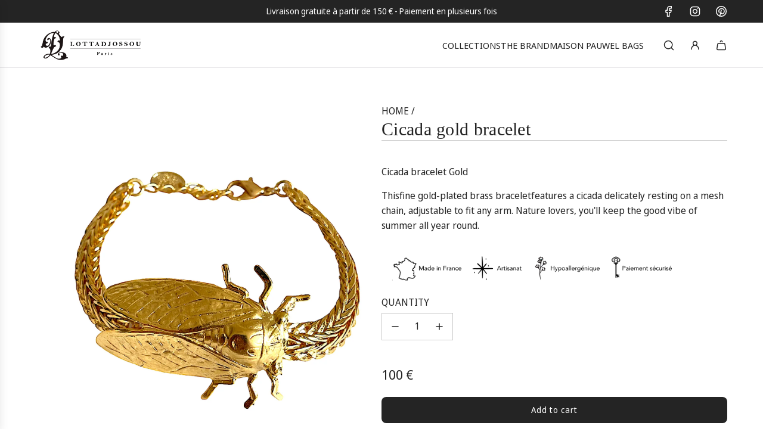

--- FILE ---
content_type: text/html; charset=utf-8
request_url: https://lottadjossou.com/en/products/bracelet-cigale-dore
body_size: 38157
content:
<!doctype html>
<html class="no-js" lang="en">
<head>
  <!-- Basic page needs ================================================== -->
  <meta charset="utf-8"><meta http-equiv="X-UA-Compatible" content="IE=edge"><link href="//lottadjossou.com/cdn/shop/t/13/assets/swiper-bundle.min.css?v=127370101718424465871745878482" rel="stylesheet" type="text/css" media="all" />
  <link href="//lottadjossou.com/cdn/shop/t/13/assets/photoswipe.min.css?v=165459975419098386681745878479" rel="stylesheet" type="text/css" media="all" />
  <link href="//lottadjossou.com/cdn/shop/t/13/assets/theme.min.css?v=103097198932805653761745878479" rel="stylesheet" type="text/css" media="all" />
  <link href="//lottadjossou.com/cdn/shop/t/13/assets/custom.css?v=102509586697166887061745878480" rel="stylesheet" type="text/css" media="all" />

  
    <link rel="shortcut icon" href="//lottadjossou.com/cdn/shop/files/logo1_e0df590c-cd7a-4d75-bff6-fc2f89029305.png?crop=center&height=180&v=1614732230&width=180" type="image/png">
    <link rel="apple-touch-icon" sizes="180x180" href="//lottadjossou.com/cdn/shop/files/logo1_e0df590c-cd7a-4d75-bff6-fc2f89029305.png?crop=center&height=180&v=1614732230&width=180">
    <link rel="apple-touch-icon-precomposed" sizes="180x180" href="//lottadjossou.com/cdn/shop/files/logo1_e0df590c-cd7a-4d75-bff6-fc2f89029305.png?crop=center&height=180&v=1614732230&width=180">
    <link rel="icon" type="image/png" sizes="32x32" href="//lottadjossou.com/cdn/shop/files/logo1_e0df590c-cd7a-4d75-bff6-fc2f89029305.png?crop=center&height=32&v=1614732230&width=32">
    <link rel="icon" type="image/png" sizes="194x194" href="//lottadjossou.com/cdn/shop/files/logo1_e0df590c-cd7a-4d75-bff6-fc2f89029305.png?crop=center&height=194&v=1614732230&width=194">
    <link rel="icon" type="image/png" sizes="192x192" href="//lottadjossou.com/cdn/shop/files/logo1_e0df590c-cd7a-4d75-bff6-fc2f89029305.png?crop=center&height=192&v=1614732230&width=192">
    <link rel="icon" type="image/png" sizes="16x16" href="//lottadjossou.com/cdn/shop/files/logo1_e0df590c-cd7a-4d75-bff6-fc2f89029305.png?crop=center&height=16&v=1614732230&width=16">
  

    <link rel="preload" as="font" href="//lottadjossou.com/cdn/fonts/noto_sans_display/notosansdisplay_n4.6e40e262d89cfb66b08511b66a1661d28e47121f.woff2" type="font/woff2" crossorigin>
    
<!-- Title and description ================================================== -->
  <title>
    Bracelet Cigale doré &ndash; Lotta Djossou Paris Officiel
  </title>

  
    <meta name="description" content="Bracelet Cigale Doré Ce bracelet en laiton doré or fin représente une cigale qui se pose délicatement sur une chaine maille, ajustable à tous les bras. Amoureux de la nature, vous garderez tout au long de l&#39;année la good vibe de l&#39;été.">
  

  <!-- Helpers ================================================== -->
  <!-- /snippets/social-meta-tags.liquid -->


<meta property="og:site_name" content="Lotta Djossou Paris Officiel">
<meta property="og:url" content="https://lottadjossou.com/en/products/bracelet-cigale-dore">
<meta property="og:title" content="Bracelet Cigale doré">
<meta property="og:type" content="product">
<meta property="og:description" content="Bracelet Cigale Doré Ce bracelet en laiton doré or fin représente une cigale qui se pose délicatement sur une chaine maille, ajustable à tous les bras. Amoureux de la nature, vous garderez tout au long de l&#39;année la good vibe de l&#39;été.">

  <meta property="og:price:amount" content="100">
  <meta property="og:price:currency" content="EUR">

<meta property="og:image" content="http://lottadjossou.com/cdn/shop/files/BraceletCigaledoreorfin-LottaDjossou.png?v=1692887296"><meta property="og:image" content="http://lottadjossou.com/cdn/shop/files/BraceletCigalesurchaine-LottaDjossouW.jpg?v=1692789489">
<meta property="og:image:alt" content="Bracelet Cigale doré"><meta property="og:image:alt" content="Bracelet Cigale doré">
<meta property="og:image:secure_url" content="https://lottadjossou.com/cdn/shop/files/BraceletCigaledoreorfin-LottaDjossou.png?v=1692887296"><meta property="og:image:secure_url" content="https://lottadjossou.com/cdn/shop/files/BraceletCigalesurchaine-LottaDjossouW.jpg?v=1692789489">


<meta name="x:card" content="summary_large_image">
<meta name="x:title" content="Bracelet Cigale doré">
<meta name="x:description" content="Bracelet Cigale Doré Ce bracelet en laiton doré or fin représente une cigale qui se pose délicatement sur une chaine maille, ajustable à tous les bras. Amoureux de la nature, vous garderez tout au long de l&#39;année la good vibe de l&#39;été.">

  <link rel="canonical" href="https://lottadjossou.com/en/products/bracelet-cigale-dore"/>
  <meta name="viewport" content="width=device-width, initial-scale=1, shrink-to-fit=no">
  <meta name="theme-color" content="#242424">

  <!-- CSS ================================================== -->
  <style>
/*============================================================================
  #Typography
==============================================================================*/







@font-face {
  font-family: "Noto Sans Display";
  font-weight: 400;
  font-style: normal;
  font-display: swap;
  src: url("//lottadjossou.com/cdn/fonts/noto_sans_display/notosansdisplay_n4.6e40e262d89cfb66b08511b66a1661d28e47121f.woff2") format("woff2"),
       url("//lottadjossou.com/cdn/fonts/noto_sans_display/notosansdisplay_n4.a6db5bccb7c69a790647fdb0790ff2a7d380aee2.woff") format("woff");
}


  



  @font-face {
  font-family: "Noto Sans Display";
  font-weight: 700;
  font-style: normal;
  font-display: swap;
  src: url("//lottadjossou.com/cdn/fonts/noto_sans_display/notosansdisplay_n7.f0aae6d9f7415649f065ae8a22e3c6baead78f8a.woff2") format("woff2"),
       url("//lottadjossou.com/cdn/fonts/noto_sans_display/notosansdisplay_n7.c7773a3fcbb5f6fb15f694a6bfaf6aadd41228f7.woff") format("woff");
}




  @font-face {
  font-family: "Noto Sans Display";
  font-weight: 400;
  font-style: italic;
  font-display: swap;
  src: url("//lottadjossou.com/cdn/fonts/noto_sans_display/notosansdisplay_i4.45a1805847fee4143bd6d63d593f3cf3359bbf3c.woff2") format("woff2"),
       url("//lottadjossou.com/cdn/fonts/noto_sans_display/notosansdisplay_i4.d8bdebb04d12dbaf1349a77101fbe555489fde58.woff") format("woff");
}




  @font-face {
  font-family: "Noto Sans Display";
  font-weight: 700;
  font-style: italic;
  font-display: swap;
  src: url("//lottadjossou.com/cdn/fonts/noto_sans_display/notosansdisplay_i7.91a1bafe47f81a1fc3d1af9e45a3d51dd8253e62.woff2") format("woff2"),
       url("//lottadjossou.com/cdn/fonts/noto_sans_display/notosansdisplay_i7.ce896cb1a63be1b7b45d359a23c86235cb39deb2.woff") format("woff");
}









/*============================================================================
  #General Variables
==============================================================================*/

:root {

  --font-weight-normal: 400;
  --font-weight-bold: 700;
  --font-weight-header-bold: 700;

  --header-font-stack: Palatino, 'Palatino Linotype', 'Book Antiqua', serif;
  --header-font-weight: 400;
  --header-font-style: normal;
  --header-text-size: 30;
  --header-text-size-px: 30px;
  --header-mobile-text-size-px: 22px;

  --header-font-case: uppercase;
  --header-font-size: 15;
  --header-font-size-px: 15px;

  --heading-spacing: 0.01em;
  --heading-line-height: 1.2;
  --heading-font-case: normal;
  --heading-font-stack: FontDrop;

  --body-font-stack: "Noto Sans Display", sans-serif;
  --body-font-weight: 400;
  --body-font-style: normal;

  --button-font-stack: "Noto Sans Display", sans-serif;
  --button-font-weight: 400;
  --button-font-style: normal;

  --label-font-stack: "Noto Sans Display", sans-serif;
  --label-font-weight: 400;
  --label-font-style: normal;
  --label-font-case: uppercase;
  --label-spacing: 0px;

  --navigation-font-stack: "Noto Sans Display", sans-serif;
  --navigation-font-weight: 400;
  --navigation-font-style: normal;
  --navigation-font-letter-spacing: normal;

  --base-font-size-int: 16;
  --base-font-size: 16px;

  --body-font-size-12-to-em: 0.75em;
  --body-font-size-16-to-em: 1.0em;
  --body-font-size-22-to-em: 1.38em;
  --body-font-size-28-to-em: 1.75em;
  --body-font-size-36-to-em: 2.25em;

  /* Heading Sizes */

  
  --h1-size: 38px;
  --h2-size: 30px;
  --h3-size: 26px;
  --h4-size: 23px;
  --h5-size: 19px;
  --h6-size: 16px;

  --sale-badge-color: #737373;
  --sold-out-badge-color: #242424;
  --custom-badge-color: #494949;
  --preorder-badge-color: #494949;
  --badge-font-color: #ffffff;

  --primary-btn-text-color: #ffffff;
  --primary-btn-text-color-opacity50: rgba(255, 255, 255, 0.5);
  --primary-btn-bg-color: #242424;
  --primary-btn-bg-color-opacity50: rgba(36, 36, 36, 0.5);

  --button-text-case: none;
  --button-font-size: 14;
  --button-font-size-px: 14px;
  --button-text-spacing-px: 1px;

  
    --text-line-clamp: none;
  

  
    --alt-btn-border-radius: 0.5rem;
  

  --text-color: #242424;
  --text-color-lighten5: #313131;
  --text-color-lighten70: #d7d7d7;
  --text-color-transparent05: rgba(36, 36, 36, 0.05);
  --text-color-transparent10: rgba(36, 36, 36, 0.1);
  --text-color-transparent15: rgba(36, 36, 36, 0.15);
  --text-color-transparent25: rgba(36, 36, 36, 0.25);
  --text-color-transparent30: rgba(36, 36, 36, 0.3);
  --text-color-transparent40: rgba(36, 36, 36, 0.4);
  --text-color-transparent50: rgba(36, 36, 36, 0.5);
  --text-color-transparent5: rgba(36, 36, 36, 0.5);
  --text-color-transparent6: rgba(36, 36, 36, 0.6);
  --text-color-transparent7: rgba(36, 36, 36, 0.7);
  --text-color-transparent8: rgba(36, 36, 36, 0.8);

  
    --heading-xl-font-size: 28px;
    --heading-l-font-size: 22px;
    --subheading-font-size: 20px;
  

  
    --small-body-font-size: 14px;
  

  --link-color: #242424;
  --on-sale-color: #737373;

  --body-color: #ffffff;
  --body-color-darken10: #e6e6e6;
  --body-color-transparent00: rgba(255, 255, 255, 0);
  --body-color-transparent40: rgba(255, 255, 255, 0.4);
  --body-color-transparent50: rgba(255, 255, 255, 0.5);
  --body-color-transparent90: rgba(255, 255, 255, 0.9);

  --body-secondary-color: #f3f3f3;
  --body-secondary-color-transparent00: rgba(243, 243, 243, 0);
  --body-secondary-color-darken05: #e6e6e6;

  --color-primary-background: #ffffff;
  --color-primary-background-rgb: 255, 255, 255;
  --color-secondary-background: #f3f3f3;

  --border-color: rgba(36, 36, 36, 0.25);
  --link-border-color: rgba(36, 36, 36, 0.5);
  --border-color-darken10: #0a0a0a;
  --view-in-space-button-background: #f2f2f2;

  --header-color: #ffffff;
  --header-color-darken5: #f2f2f2;

  --header-border-color: #e6e5e7;

  --announcement-text-size: 14px;
  --announcement-text-spacing: 0px;

  --logo-font-size: 18px;

  --overlay-header-text-color: #fff;
  --nav-text-color: #242424;
  --nav-text-color-transparent10: rgba(36, 36, 36, 0.1);
  --nav-text-color-transparent30: rgba(36, 36, 36, 0.3);
  --nav-text-hover: #494949;

  --color-scheme-light-background: #f9f9fb;
  --color-scheme-light-background-transparent40: rgba(249, 249, 251, 0.4);
  --color-scheme-light-background-transparent50: rgba(249, 249, 251, 0.5);
  --color-scheme-light-background-lighten5: #ffffff;
  --color-scheme-light-background-rgb: 249, 249, 251;
  --color-scheme-light-text: #494949;
  --color-scheme-light-text-transparent10: rgba(73, 73, 73, 0.1);
  --color-scheme-light-text-transparent25: rgba(73, 73, 73, 0.25);
  --color-scheme-light-text-transparent40: rgba(73, 73, 73, 0.4);
  --color-scheme-light-text-transparent50: rgba(73, 73, 73, 0.5);
  --color-scheme-light-text-transparent60: rgba(73, 73, 73, 0.6);

  --color-scheme-feature-background: #e9e3dc;
  --color-scheme-feature-background-transparent40: rgba(233, 227, 220, 0.4);
  --color-scheme-feature-background-transparent50: rgba(233, 227, 220, 0.5);
  --color-scheme-feature-background-lighten5: #f3f0ec;
  --color-scheme-feature-background-rgb: 233, 227, 220;
  --color-scheme-feature-text: #000000;
  --color-scheme-feature-text-transparent10: rgba(0, 0, 0, 0.1);
  --color-scheme-feature-text-transparent25: rgba(0, 0, 0, 0.25);
  --color-scheme-feature-text-transparent40: rgba(0, 0, 0, 0.4);
  --color-scheme-feature-text-transparent50: rgba(0, 0, 0, 0.5);
  --color-scheme-feature-text-transparent60: rgba(0, 0, 0, 0.6);

  --homepage-sections-accent-secondary-color-transparent60: rgba(0, 0, 0, 0.6);

  --color-scheme-dark-background: #242424;
  --color-scheme-dark-background-transparent40: rgba(36, 36, 36, 0.4);
  --color-scheme-dark-background-transparent50: rgba(36, 36, 36, 0.5);
  --color-scheme-dark-background-rgb: 36, 36, 36;
  --color-scheme-dark-text: #ffffff;
  --color-scheme-dark-text-transparent10: rgba(255, 255, 255, 0.1);
  --color-scheme-dark-text-transparent25: rgba(255, 255, 255, 0.25);
  --color-scheme-dark-text-transparent40: rgba(255, 255, 255, 0.4);
  --color-scheme-dark-text-transparent50: rgba(255, 255, 255, 0.5);
  --color-scheme-dark-text-transparent60: rgba(255, 255, 255, 0.6);

  --filter-bg-color: rgba(36, 36, 36, 0.1);

  --menu-drawer-color: #fff;
  --menu-drawer-color-darken5: #f2f2f2;
  --menu-drawer-text-color: #242424;
  --menu-drawer-text-color-transparent10: rgba(36, 36, 36, 0.1);
  --menu-drawer-text-color-transparent30: rgba(36, 36, 36, 0.3);
  --menu-drawer-border-color: rgba(36, 36, 36, 0.25);
  --menu-drawer-text-hover-color: #494949;

  --cart-drawer-color: #ffffff;
  --cart-drawer-color-transparent50: rgba(255, 255, 255, 0.5);
  --cart-drawer-text-color: #242424;
  --cart-drawer-text-color-transparent10: rgba(36, 36, 36, 0.1);
  --cart-drawer-text-color-transparent25: rgba(36, 36, 36, 0.25);
  --cart-drawer-text-color-transparent40: rgba(36, 36, 36, 0.4);
  --cart-drawer-text-color-transparent50: rgba(36, 36, 36, 0.5);
  --cart-drawer-text-color-transparent70: rgba(36, 36, 36, 0.7);
  --cart-drawer-text-color-lighten10: #3e3e3e;
  --cart-drawer-border-color: rgba(36, 36, 36, 0.25);

  --fancybox-overlay: url('//lottadjossou.com/cdn/shop/t/13/assets/fancybox_overlay.png?v=61793926319831825281745878483');

  --success-color: #28a745;
  --error-color: #DC3545;
  --warning-color: #EB9247;

  /* Shop Pay Installments variables */
  --color-body: #f3f3f3;
  --color-bg: #f3f3f3;

  /* Checkbox */
  --checkbox-size: 16px;
  --line-height-base: 1.6;
}
</style>

  <style data-shopify>
    *,
    *::before,
    *::after {
      box-sizing: inherit;
    }

    html {
      box-sizing: border-box;
      background-color: var(--body-color);
      height: 100%;
      margin: 0;
    }

    body {
      background-color: var(--body-color);
      min-height: 100%;
      margin: 0;
      display: grid;
      grid-template-rows: auto auto 1fr auto;
      grid-template-columns: 100%;
      overflow-x: hidden;
    }

    .sr-only {
      position: absolute;
      width: 1px;
      height: 1px;
      padding: 0;
      margin: -1px;
      overflow: hidden;
      clip: rect(0, 0, 0, 0);
      border: 0;
    }

    .sr-only-focusable:active, .sr-only-focusable:focus {
      position: static;
      width: auto;
      height: auto;
      margin: 0;
      overflow: visible;
      clip: auto;
    }
  </style>

  <!-- Header hook for plugins ================================================== -->
  <script>window.performance && window.performance.mark && window.performance.mark('shopify.content_for_header.start');</script><meta name="google-site-verification" content="oq2isMbZceu8-nfnBaNW5Y2o0QvyI7HHcCMo7fyZup8">
<meta name="facebook-domain-verification" content="ftgjirt4eii64aqakxyp0s2i9szt56">
<meta name="facebook-domain-verification" content="e55nhrge3u87lw361s9rxfiwgkrib9">
<meta name="facebook-domain-verification" content="a7lyvnzrvf9of167ue4bmepq4370fc">
<meta id="shopify-digital-wallet" name="shopify-digital-wallet" content="/27537768520/digital_wallets/dialog">
<meta name="shopify-checkout-api-token" content="6674e46e8fcec7673d9f27669a201f14">
<meta id="in-context-paypal-metadata" data-shop-id="27537768520" data-venmo-supported="false" data-environment="production" data-locale="en_US" data-paypal-v4="true" data-currency="EUR">
<link rel="alternate" hreflang="x-default" href="https://lottadjossou.com/products/bracelet-cigale-dore">
<link rel="alternate" hreflang="fr" href="https://lottadjossou.com/products/bracelet-cigale-dore">
<link rel="alternate" hreflang="en" href="https://lottadjossou.com/en/products/bracelet-cigale-dore">
<link rel="alternate" type="application/json+oembed" href="https://lottadjossou.com/en/products/bracelet-cigale-dore.oembed">
<script async="async" src="/checkouts/internal/preloads.js?locale=en-FR"></script>
<script id="shopify-features" type="application/json">{"accessToken":"6674e46e8fcec7673d9f27669a201f14","betas":["rich-media-storefront-analytics"],"domain":"lottadjossou.com","predictiveSearch":true,"shopId":27537768520,"locale":"en"}</script>
<script>var Shopify = Shopify || {};
Shopify.shop = "lottadjossou.myshopify.com";
Shopify.locale = "en";
Shopify.currency = {"active":"EUR","rate":"1.0"};
Shopify.country = "FR";
Shopify.theme = {"name":"LD - 2504 - v4.2","id":182086697309,"schema_name":"Flow","schema_version":"39.5.0","theme_store_id":null,"role":"main"};
Shopify.theme.handle = "null";
Shopify.theme.style = {"id":null,"handle":null};
Shopify.cdnHost = "lottadjossou.com/cdn";
Shopify.routes = Shopify.routes || {};
Shopify.routes.root = "/en/";</script>
<script type="module">!function(o){(o.Shopify=o.Shopify||{}).modules=!0}(window);</script>
<script>!function(o){function n(){var o=[];function n(){o.push(Array.prototype.slice.apply(arguments))}return n.q=o,n}var t=o.Shopify=o.Shopify||{};t.loadFeatures=n(),t.autoloadFeatures=n()}(window);</script>
<script id="shop-js-analytics" type="application/json">{"pageType":"product"}</script>
<script defer="defer" async type="module" src="//lottadjossou.com/cdn/shopifycloud/shop-js/modules/v2/client.init-shop-cart-sync_BdyHc3Nr.en.esm.js"></script>
<script defer="defer" async type="module" src="//lottadjossou.com/cdn/shopifycloud/shop-js/modules/v2/chunk.common_Daul8nwZ.esm.js"></script>
<script type="module">
  await import("//lottadjossou.com/cdn/shopifycloud/shop-js/modules/v2/client.init-shop-cart-sync_BdyHc3Nr.en.esm.js");
await import("//lottadjossou.com/cdn/shopifycloud/shop-js/modules/v2/chunk.common_Daul8nwZ.esm.js");

  window.Shopify.SignInWithShop?.initShopCartSync?.({"fedCMEnabled":true,"windoidEnabled":true});

</script>
<script>(function() {
  var isLoaded = false;
  function asyncLoad() {
    if (isLoaded) return;
    isLoaded = true;
    var urls = ["https:\/\/cdn.weglot.com\/weglot_script_tag.js?shop=lottadjossou.myshopify.com","https:\/\/d23dclunsivw3h.cloudfront.net\/redirect-app.js?shop=lottadjossou.myshopify.com","https:\/\/lottadjossou.com\/apps\/buckscc\/sdk.min.js?shop=lottadjossou.myshopify.com","https:\/\/storage.googleapis.com\/timesact-resources\/scripts\/timesact.js?shop=lottadjossou.myshopify.com","https:\/\/cdn.eu.amplitude.com\/script\/5328937de2e1edee6b883b02431f0a34.js?library=shopify\u0026shop=lottadjossou.myshopify.com"];
    for (var i = 0; i < urls.length; i++) {
      var s = document.createElement('script');
      s.type = 'text/javascript';
      s.async = true;
      s.src = urls[i];
      var x = document.getElementsByTagName('script')[0];
      x.parentNode.insertBefore(s, x);
    }
  };
  if(window.attachEvent) {
    window.attachEvent('onload', asyncLoad);
  } else {
    window.addEventListener('load', asyncLoad, false);
  }
})();</script>
<script id="__st">var __st={"a":27537768520,"offset":3600,"reqid":"d6da0b1a-df65-49b7-ae1f-74a1c27a3b4a-1769011407","pageurl":"lottadjossou.com\/en\/products\/bracelet-cigale-dore","u":"87b8985cd29c","p":"product","rtyp":"product","rid":8557316014429};</script>
<script>window.ShopifyPaypalV4VisibilityTracking = true;</script>
<script id="captcha-bootstrap">!function(){'use strict';const t='contact',e='account',n='new_comment',o=[[t,t],['blogs',n],['comments',n],[t,'customer']],c=[[e,'customer_login'],[e,'guest_login'],[e,'recover_customer_password'],[e,'create_customer']],r=t=>t.map((([t,e])=>`form[action*='/${t}']:not([data-nocaptcha='true']) input[name='form_type'][value='${e}']`)).join(','),a=t=>()=>t?[...document.querySelectorAll(t)].map((t=>t.form)):[];function s(){const t=[...o],e=r(t);return a(e)}const i='password',u='form_key',d=['recaptcha-v3-token','g-recaptcha-response','h-captcha-response',i],f=()=>{try{return window.sessionStorage}catch{return}},m='__shopify_v',_=t=>t.elements[u];function p(t,e,n=!1){try{const o=window.sessionStorage,c=JSON.parse(o.getItem(e)),{data:r}=function(t){const{data:e,action:n}=t;return t[m]||n?{data:e,action:n}:{data:t,action:n}}(c);for(const[e,n]of Object.entries(r))t.elements[e]&&(t.elements[e].value=n);n&&o.removeItem(e)}catch(o){console.error('form repopulation failed',{error:o})}}const l='form_type',E='cptcha';function T(t){t.dataset[E]=!0}const w=window,h=w.document,L='Shopify',v='ce_forms',y='captcha';let A=!1;((t,e)=>{const n=(g='f06e6c50-85a8-45c8-87d0-21a2b65856fe',I='https://cdn.shopify.com/shopifycloud/storefront-forms-hcaptcha/ce_storefront_forms_captcha_hcaptcha.v1.5.2.iife.js',D={infoText:'Protected by hCaptcha',privacyText:'Privacy',termsText:'Terms'},(t,e,n)=>{const o=w[L][v],c=o.bindForm;if(c)return c(t,g,e,D).then(n);var r;o.q.push([[t,g,e,D],n]),r=I,A||(h.body.append(Object.assign(h.createElement('script'),{id:'captcha-provider',async:!0,src:r})),A=!0)});var g,I,D;w[L]=w[L]||{},w[L][v]=w[L][v]||{},w[L][v].q=[],w[L][y]=w[L][y]||{},w[L][y].protect=function(t,e){n(t,void 0,e),T(t)},Object.freeze(w[L][y]),function(t,e,n,w,h,L){const[v,y,A,g]=function(t,e,n){const i=e?o:[],u=t?c:[],d=[...i,...u],f=r(d),m=r(i),_=r(d.filter((([t,e])=>n.includes(e))));return[a(f),a(m),a(_),s()]}(w,h,L),I=t=>{const e=t.target;return e instanceof HTMLFormElement?e:e&&e.form},D=t=>v().includes(t);t.addEventListener('submit',(t=>{const e=I(t);if(!e)return;const n=D(e)&&!e.dataset.hcaptchaBound&&!e.dataset.recaptchaBound,o=_(e),c=g().includes(e)&&(!o||!o.value);(n||c)&&t.preventDefault(),c&&!n&&(function(t){try{if(!f())return;!function(t){const e=f();if(!e)return;const n=_(t);if(!n)return;const o=n.value;o&&e.removeItem(o)}(t);const e=Array.from(Array(32),(()=>Math.random().toString(36)[2])).join('');!function(t,e){_(t)||t.append(Object.assign(document.createElement('input'),{type:'hidden',name:u})),t.elements[u].value=e}(t,e),function(t,e){const n=f();if(!n)return;const o=[...t.querySelectorAll(`input[type='${i}']`)].map((({name:t})=>t)),c=[...d,...o],r={};for(const[a,s]of new FormData(t).entries())c.includes(a)||(r[a]=s);n.setItem(e,JSON.stringify({[m]:1,action:t.action,data:r}))}(t,e)}catch(e){console.error('failed to persist form',e)}}(e),e.submit())}));const S=(t,e)=>{t&&!t.dataset[E]&&(n(t,e.some((e=>e===t))),T(t))};for(const o of['focusin','change'])t.addEventListener(o,(t=>{const e=I(t);D(e)&&S(e,y())}));const B=e.get('form_key'),M=e.get(l),P=B&&M;t.addEventListener('DOMContentLoaded',(()=>{const t=y();if(P)for(const e of t)e.elements[l].value===M&&p(e,B);[...new Set([...A(),...v().filter((t=>'true'===t.dataset.shopifyCaptcha))])].forEach((e=>S(e,t)))}))}(h,new URLSearchParams(w.location.search),n,t,e,['guest_login'])})(!0,!0)}();</script>
<script integrity="sha256-4kQ18oKyAcykRKYeNunJcIwy7WH5gtpwJnB7kiuLZ1E=" data-source-attribution="shopify.loadfeatures" defer="defer" src="//lottadjossou.com/cdn/shopifycloud/storefront/assets/storefront/load_feature-a0a9edcb.js" crossorigin="anonymous"></script>
<script data-source-attribution="shopify.dynamic_checkout.dynamic.init">var Shopify=Shopify||{};Shopify.PaymentButton=Shopify.PaymentButton||{isStorefrontPortableWallets:!0,init:function(){window.Shopify.PaymentButton.init=function(){};var t=document.createElement("script");t.src="https://lottadjossou.com/cdn/shopifycloud/portable-wallets/latest/portable-wallets.en.js",t.type="module",document.head.appendChild(t)}};
</script>
<script data-source-attribution="shopify.dynamic_checkout.buyer_consent">
  function portableWalletsHideBuyerConsent(e){var t=document.getElementById("shopify-buyer-consent"),n=document.getElementById("shopify-subscription-policy-button");t&&n&&(t.classList.add("hidden"),t.setAttribute("aria-hidden","true"),n.removeEventListener("click",e))}function portableWalletsShowBuyerConsent(e){var t=document.getElementById("shopify-buyer-consent"),n=document.getElementById("shopify-subscription-policy-button");t&&n&&(t.classList.remove("hidden"),t.removeAttribute("aria-hidden"),n.addEventListener("click",e))}window.Shopify?.PaymentButton&&(window.Shopify.PaymentButton.hideBuyerConsent=portableWalletsHideBuyerConsent,window.Shopify.PaymentButton.showBuyerConsent=portableWalletsShowBuyerConsent);
</script>
<script data-source-attribution="shopify.dynamic_checkout.cart.bootstrap">document.addEventListener("DOMContentLoaded",(function(){function t(){return document.querySelector("shopify-accelerated-checkout-cart, shopify-accelerated-checkout")}if(t())Shopify.PaymentButton.init();else{new MutationObserver((function(e,n){t()&&(Shopify.PaymentButton.init(),n.disconnect())})).observe(document.body,{childList:!0,subtree:!0})}}));
</script>
<link id="shopify-accelerated-checkout-styles" rel="stylesheet" media="screen" href="https://lottadjossou.com/cdn/shopifycloud/portable-wallets/latest/accelerated-checkout-backwards-compat.css" crossorigin="anonymous">
<style id="shopify-accelerated-checkout-cart">
        #shopify-buyer-consent {
  margin-top: 1em;
  display: inline-block;
  width: 100%;
}

#shopify-buyer-consent.hidden {
  display: none;
}

#shopify-subscription-policy-button {
  background: none;
  border: none;
  padding: 0;
  text-decoration: underline;
  font-size: inherit;
  cursor: pointer;
}

#shopify-subscription-policy-button::before {
  box-shadow: none;
}

      </style>

<script>window.performance && window.performance.mark && window.performance.mark('shopify.content_for_header.end');</script>

  <script defer src="//lottadjossou.com/cdn/shop/t/13/assets/eventBus.js?v=100401504747444416941745878480"></script>

  <script type="text/javascript">
		window.wetheme = {
			name: 'Flow',
			webcomponentRegistry: {
        registry: {},
				checkScriptLoaded: function(key) {
					return window.wetheme.webcomponentRegistry.registry[key] ? true : false
				},
        register: function(registration) {
            if(!window.wetheme.webcomponentRegistry.checkScriptLoaded(registration.key)) {
              window.wetheme.webcomponentRegistry.registry[registration.key] = registration
            }
        }
      }
    };
	</script>

  

  

  <script>document.documentElement.className = document.documentElement.className.replace('no-js', 'js');</script>
<!--Gem_Page_Header_Script-->
<!-- "snippets/gem-app-header-scripts.liquid" was not rendered, the associated app was uninstalled -->
<!--End_Gem_Page_Header_Script-->
<!-- BEGIN app block: shopify://apps/weglot-translate-your-store/blocks/weglot/3097482a-fafe-42ff-bc33-ea19e35c4a20 -->
  <link rel="alternate" hreflang="fr" href="https://lottadjossou.com/en/products/bracelet-cigale-dore" />






  
    

    
    
    
      <link rel="alternate" hreflang="en" href="https:///en/products/bracelet-cigale-dore" />
    
  


<!--Start Weglot Script-->
<script src="https://cdn.weglot.com/weglot.min.js?api_key=wg_cee351404f63179d064f0adcf6b3b96f5" async></script>
<!--End Weglot Script-->

<!-- END app block --><!-- BEGIN app block: shopify://apps/klaviyo-email-marketing-sms/blocks/klaviyo-onsite-embed/2632fe16-c075-4321-a88b-50b567f42507 -->












  <script async src="https://static.klaviyo.com/onsite/js/Sfp6FD/klaviyo.js?company_id=Sfp6FD"></script>
  <script>!function(){if(!window.klaviyo){window._klOnsite=window._klOnsite||[];try{window.klaviyo=new Proxy({},{get:function(n,i){return"push"===i?function(){var n;(n=window._klOnsite).push.apply(n,arguments)}:function(){for(var n=arguments.length,o=new Array(n),w=0;w<n;w++)o[w]=arguments[w];var t="function"==typeof o[o.length-1]?o.pop():void 0,e=new Promise((function(n){window._klOnsite.push([i].concat(o,[function(i){t&&t(i),n(i)}]))}));return e}}})}catch(n){window.klaviyo=window.klaviyo||[],window.klaviyo.push=function(){var n;(n=window._klOnsite).push.apply(n,arguments)}}}}();</script>

  
    <script id="viewed_product">
      if (item == null) {
        var _learnq = _learnq || [];

        var MetafieldReviews = null
        var MetafieldYotpoRating = null
        var MetafieldYotpoCount = null
        var MetafieldLooxRating = null
        var MetafieldLooxCount = null
        var okendoProduct = null
        var okendoProductReviewCount = null
        var okendoProductReviewAverageValue = null
        try {
          // The following fields are used for Customer Hub recently viewed in order to add reviews.
          // This information is not part of __kla_viewed. Instead, it is part of __kla_viewed_reviewed_items
          MetafieldReviews = {};
          MetafieldYotpoRating = null
          MetafieldYotpoCount = null
          MetafieldLooxRating = null
          MetafieldLooxCount = null

          okendoProduct = null
          // If the okendo metafield is not legacy, it will error, which then requires the new json formatted data
          if (okendoProduct && 'error' in okendoProduct) {
            okendoProduct = null
          }
          okendoProductReviewCount = okendoProduct ? okendoProduct.reviewCount : null
          okendoProductReviewAverageValue = okendoProduct ? okendoProduct.reviewAverageValue : null
        } catch (error) {
          console.error('Error in Klaviyo onsite reviews tracking:', error);
        }

        var item = {
          Name: "Bracelet Cigale doré",
          ProductID: 8557316014429,
          Categories: ["Bracelets","Bracelets - Insecte","Coups de coeur Automne","Idées cadeaux Fête des mères","Insecte","Non soldés","Nouveautés","Our Best Sellers","Produits en or","Sélection Automne","Tous les bijoux"],
          ImageURL: "https://lottadjossou.com/cdn/shop/files/BraceletCigaledoreorfin-LottaDjossou_grande.png?v=1692887296",
          URL: "https://lottadjossou.com/en/products/bracelet-cigale-dore",
          Brand: "Lotta Djossou Paris",
          Price: " 100 €",
          Value: "100",
          CompareAtPrice: " 0 €"
        };
        _learnq.push(['track', 'Viewed Product', item]);
        _learnq.push(['trackViewedItem', {
          Title: item.Name,
          ItemId: item.ProductID,
          Categories: item.Categories,
          ImageUrl: item.ImageURL,
          Url: item.URL,
          Metadata: {
            Brand: item.Brand,
            Price: item.Price,
            Value: item.Value,
            CompareAtPrice: item.CompareAtPrice
          },
          metafields:{
            reviews: MetafieldReviews,
            yotpo:{
              rating: MetafieldYotpoRating,
              count: MetafieldYotpoCount,
            },
            loox:{
              rating: MetafieldLooxRating,
              count: MetafieldLooxCount,
            },
            okendo: {
              rating: okendoProductReviewAverageValue,
              count: okendoProductReviewCount,
            }
          }
        }]);
      }
    </script>
  




  <script>
    window.klaviyoReviewsProductDesignMode = false
  </script>







<!-- END app block --><link href="https://monorail-edge.shopifysvc.com" rel="dns-prefetch">
<script>(function(){if ("sendBeacon" in navigator && "performance" in window) {try {var session_token_from_headers = performance.getEntriesByType('navigation')[0].serverTiming.find(x => x.name == '_s').description;} catch {var session_token_from_headers = undefined;}var session_cookie_matches = document.cookie.match(/_shopify_s=([^;]*)/);var session_token_from_cookie = session_cookie_matches && session_cookie_matches.length === 2 ? session_cookie_matches[1] : "";var session_token = session_token_from_headers || session_token_from_cookie || "";function handle_abandonment_event(e) {var entries = performance.getEntries().filter(function(entry) {return /monorail-edge.shopifysvc.com/.test(entry.name);});if (!window.abandonment_tracked && entries.length === 0) {window.abandonment_tracked = true;var currentMs = Date.now();var navigation_start = performance.timing.navigationStart;var payload = {shop_id: 27537768520,url: window.location.href,navigation_start,duration: currentMs - navigation_start,session_token,page_type: "product"};window.navigator.sendBeacon("https://monorail-edge.shopifysvc.com/v1/produce", JSON.stringify({schema_id: "online_store_buyer_site_abandonment/1.1",payload: payload,metadata: {event_created_at_ms: currentMs,event_sent_at_ms: currentMs}}));}}window.addEventListener('pagehide', handle_abandonment_event);}}());</script>
<script id="web-pixels-manager-setup">(function e(e,d,r,n,o){if(void 0===o&&(o={}),!Boolean(null===(a=null===(i=window.Shopify)||void 0===i?void 0:i.analytics)||void 0===a?void 0:a.replayQueue)){var i,a;window.Shopify=window.Shopify||{};var t=window.Shopify;t.analytics=t.analytics||{};var s=t.analytics;s.replayQueue=[],s.publish=function(e,d,r){return s.replayQueue.push([e,d,r]),!0};try{self.performance.mark("wpm:start")}catch(e){}var l=function(){var e={modern:/Edge?\/(1{2}[4-9]|1[2-9]\d|[2-9]\d{2}|\d{4,})\.\d+(\.\d+|)|Firefox\/(1{2}[4-9]|1[2-9]\d|[2-9]\d{2}|\d{4,})\.\d+(\.\d+|)|Chrom(ium|e)\/(9{2}|\d{3,})\.\d+(\.\d+|)|(Maci|X1{2}).+ Version\/(15\.\d+|(1[6-9]|[2-9]\d|\d{3,})\.\d+)([,.]\d+|)( \(\w+\)|)( Mobile\/\w+|) Safari\/|Chrome.+OPR\/(9{2}|\d{3,})\.\d+\.\d+|(CPU[ +]OS|iPhone[ +]OS|CPU[ +]iPhone|CPU IPhone OS|CPU iPad OS)[ +]+(15[._]\d+|(1[6-9]|[2-9]\d|\d{3,})[._]\d+)([._]\d+|)|Android:?[ /-](13[3-9]|1[4-9]\d|[2-9]\d{2}|\d{4,})(\.\d+|)(\.\d+|)|Android.+Firefox\/(13[5-9]|1[4-9]\d|[2-9]\d{2}|\d{4,})\.\d+(\.\d+|)|Android.+Chrom(ium|e)\/(13[3-9]|1[4-9]\d|[2-9]\d{2}|\d{4,})\.\d+(\.\d+|)|SamsungBrowser\/([2-9]\d|\d{3,})\.\d+/,legacy:/Edge?\/(1[6-9]|[2-9]\d|\d{3,})\.\d+(\.\d+|)|Firefox\/(5[4-9]|[6-9]\d|\d{3,})\.\d+(\.\d+|)|Chrom(ium|e)\/(5[1-9]|[6-9]\d|\d{3,})\.\d+(\.\d+|)([\d.]+$|.*Safari\/(?![\d.]+ Edge\/[\d.]+$))|(Maci|X1{2}).+ Version\/(10\.\d+|(1[1-9]|[2-9]\d|\d{3,})\.\d+)([,.]\d+|)( \(\w+\)|)( Mobile\/\w+|) Safari\/|Chrome.+OPR\/(3[89]|[4-9]\d|\d{3,})\.\d+\.\d+|(CPU[ +]OS|iPhone[ +]OS|CPU[ +]iPhone|CPU IPhone OS|CPU iPad OS)[ +]+(10[._]\d+|(1[1-9]|[2-9]\d|\d{3,})[._]\d+)([._]\d+|)|Android:?[ /-](13[3-9]|1[4-9]\d|[2-9]\d{2}|\d{4,})(\.\d+|)(\.\d+|)|Mobile Safari.+OPR\/([89]\d|\d{3,})\.\d+\.\d+|Android.+Firefox\/(13[5-9]|1[4-9]\d|[2-9]\d{2}|\d{4,})\.\d+(\.\d+|)|Android.+Chrom(ium|e)\/(13[3-9]|1[4-9]\d|[2-9]\d{2}|\d{4,})\.\d+(\.\d+|)|Android.+(UC? ?Browser|UCWEB|U3)[ /]?(15\.([5-9]|\d{2,})|(1[6-9]|[2-9]\d|\d{3,})\.\d+)\.\d+|SamsungBrowser\/(5\.\d+|([6-9]|\d{2,})\.\d+)|Android.+MQ{2}Browser\/(14(\.(9|\d{2,})|)|(1[5-9]|[2-9]\d|\d{3,})(\.\d+|))(\.\d+|)|K[Aa][Ii]OS\/(3\.\d+|([4-9]|\d{2,})\.\d+)(\.\d+|)/},d=e.modern,r=e.legacy,n=navigator.userAgent;return n.match(d)?"modern":n.match(r)?"legacy":"unknown"}(),u="modern"===l?"modern":"legacy",c=(null!=n?n:{modern:"",legacy:""})[u],f=function(e){return[e.baseUrl,"/wpm","/b",e.hashVersion,"modern"===e.buildTarget?"m":"l",".js"].join("")}({baseUrl:d,hashVersion:r,buildTarget:u}),m=function(e){var d=e.version,r=e.bundleTarget,n=e.surface,o=e.pageUrl,i=e.monorailEndpoint;return{emit:function(e){var a=e.status,t=e.errorMsg,s=(new Date).getTime(),l=JSON.stringify({metadata:{event_sent_at_ms:s},events:[{schema_id:"web_pixels_manager_load/3.1",payload:{version:d,bundle_target:r,page_url:o,status:a,surface:n,error_msg:t},metadata:{event_created_at_ms:s}}]});if(!i)return console&&console.warn&&console.warn("[Web Pixels Manager] No Monorail endpoint provided, skipping logging."),!1;try{return self.navigator.sendBeacon.bind(self.navigator)(i,l)}catch(e){}var u=new XMLHttpRequest;try{return u.open("POST",i,!0),u.setRequestHeader("Content-Type","text/plain"),u.send(l),!0}catch(e){return console&&console.warn&&console.warn("[Web Pixels Manager] Got an unhandled error while logging to Monorail."),!1}}}}({version:r,bundleTarget:l,surface:e.surface,pageUrl:self.location.href,monorailEndpoint:e.monorailEndpoint});try{o.browserTarget=l,function(e){var d=e.src,r=e.async,n=void 0===r||r,o=e.onload,i=e.onerror,a=e.sri,t=e.scriptDataAttributes,s=void 0===t?{}:t,l=document.createElement("script"),u=document.querySelector("head"),c=document.querySelector("body");if(l.async=n,l.src=d,a&&(l.integrity=a,l.crossOrigin="anonymous"),s)for(var f in s)if(Object.prototype.hasOwnProperty.call(s,f))try{l.dataset[f]=s[f]}catch(e){}if(o&&l.addEventListener("load",o),i&&l.addEventListener("error",i),u)u.appendChild(l);else{if(!c)throw new Error("Did not find a head or body element to append the script");c.appendChild(l)}}({src:f,async:!0,onload:function(){if(!function(){var e,d;return Boolean(null===(d=null===(e=window.Shopify)||void 0===e?void 0:e.analytics)||void 0===d?void 0:d.initialized)}()){var d=window.webPixelsManager.init(e)||void 0;if(d){var r=window.Shopify.analytics;r.replayQueue.forEach((function(e){var r=e[0],n=e[1],o=e[2];d.publishCustomEvent(r,n,o)})),r.replayQueue=[],r.publish=d.publishCustomEvent,r.visitor=d.visitor,r.initialized=!0}}},onerror:function(){return m.emit({status:"failed",errorMsg:"".concat(f," has failed to load")})},sri:function(e){var d=/^sha384-[A-Za-z0-9+/=]+$/;return"string"==typeof e&&d.test(e)}(c)?c:"",scriptDataAttributes:o}),m.emit({status:"loading"})}catch(e){m.emit({status:"failed",errorMsg:(null==e?void 0:e.message)||"Unknown error"})}}})({shopId: 27537768520,storefrontBaseUrl: "https://lottadjossou.com",extensionsBaseUrl: "https://extensions.shopifycdn.com/cdn/shopifycloud/web-pixels-manager",monorailEndpoint: "https://monorail-edge.shopifysvc.com/unstable/produce_batch",surface: "storefront-renderer",enabledBetaFlags: ["2dca8a86"],webPixelsConfigList: [{"id":"3964535133","configuration":"{\"accountID\":\"Sfp6FD\",\"webPixelConfig\":\"eyJlbmFibGVBZGRlZFRvQ2FydEV2ZW50cyI6IHRydWV9\"}","eventPayloadVersion":"v1","runtimeContext":"STRICT","scriptVersion":"524f6c1ee37bacdca7657a665bdca589","type":"APP","apiClientId":123074,"privacyPurposes":["ANALYTICS","MARKETING"],"dataSharingAdjustments":{"protectedCustomerApprovalScopes":["read_customer_address","read_customer_email","read_customer_name","read_customer_personal_data","read_customer_phone"]}},{"id":"1787298141","configuration":"{\"accountID\":\"lottadjossou.myshopify.com\",\"amplitudeAPIKey\":\"5328937de2e1edee6b883b02431f0a34\",\"serverZone\":\"EU\"}","eventPayloadVersion":"v1","runtimeContext":"STRICT","scriptVersion":"49d729a392fbb67dc91545107e0e93dc","type":"APP","apiClientId":5599249,"privacyPurposes":["ANALYTICS","MARKETING","SALE_OF_DATA"],"dataSharingAdjustments":{"protectedCustomerApprovalScopes":["read_customer_email","read_customer_personal_data"]}},{"id":"1265860957","configuration":"{\"config\":\"{\\\"pixel_id\\\":\\\"AW-350095495\\\",\\\"target_country\\\":\\\"FR\\\",\\\"gtag_events\\\":[{\\\"type\\\":\\\"page_view\\\",\\\"action_label\\\":\\\"AW-350095495\\\/oCJQCJiGksgCEIeR-KYB\\\"},{\\\"type\\\":\\\"purchase\\\",\\\"action_label\\\":\\\"AW-350095495\\\/MlhbCJuGksgCEIeR-KYB\\\"},{\\\"type\\\":\\\"view_item\\\",\\\"action_label\\\":\\\"AW-350095495\\\/Po-cCJ6GksgCEIeR-KYB\\\"},{\\\"type\\\":\\\"add_to_cart\\\",\\\"action_label\\\":\\\"AW-350095495\\\/_KryCKGGksgCEIeR-KYB\\\"},{\\\"type\\\":\\\"begin_checkout\\\",\\\"action_label\\\":\\\"AW-350095495\\\/4GJcCKSGksgCEIeR-KYB\\\"},{\\\"type\\\":\\\"search\\\",\\\"action_label\\\":\\\"AW-350095495\\\/kI_CCKeGksgCEIeR-KYB\\\"},{\\\"type\\\":\\\"add_payment_info\\\",\\\"action_label\\\":\\\"AW-350095495\\\/4Oa4CKqGksgCEIeR-KYB\\\"}],\\\"enable_monitoring_mode\\\":false}\"}","eventPayloadVersion":"v1","runtimeContext":"OPEN","scriptVersion":"b2a88bafab3e21179ed38636efcd8a93","type":"APP","apiClientId":1780363,"privacyPurposes":[],"dataSharingAdjustments":{"protectedCustomerApprovalScopes":["read_customer_address","read_customer_email","read_customer_name","read_customer_personal_data","read_customer_phone"]}},{"id":"411304285","configuration":"{\"pixel_id\":\"1000170630047199\",\"pixel_type\":\"facebook_pixel\",\"metaapp_system_user_token\":\"-\"}","eventPayloadVersion":"v1","runtimeContext":"OPEN","scriptVersion":"ca16bc87fe92b6042fbaa3acc2fbdaa6","type":"APP","apiClientId":2329312,"privacyPurposes":["ANALYTICS","MARKETING","SALE_OF_DATA"],"dataSharingAdjustments":{"protectedCustomerApprovalScopes":["read_customer_address","read_customer_email","read_customer_name","read_customer_personal_data","read_customer_phone"]}},{"id":"154370397","configuration":"{\"tagID\":\"2614452264426\"}","eventPayloadVersion":"v1","runtimeContext":"STRICT","scriptVersion":"18031546ee651571ed29edbe71a3550b","type":"APP","apiClientId":3009811,"privacyPurposes":["ANALYTICS","MARKETING","SALE_OF_DATA"],"dataSharingAdjustments":{"protectedCustomerApprovalScopes":["read_customer_address","read_customer_email","read_customer_name","read_customer_personal_data","read_customer_phone"]}},{"id":"166363485","eventPayloadVersion":"1","runtimeContext":"LAX","scriptVersion":"1","type":"CUSTOM","privacyPurposes":["ANALYTICS","MARKETING","PREFERENCES"],"name":"Plausible"},{"id":"shopify-app-pixel","configuration":"{}","eventPayloadVersion":"v1","runtimeContext":"STRICT","scriptVersion":"0450","apiClientId":"shopify-pixel","type":"APP","privacyPurposes":["ANALYTICS","MARKETING"]},{"id":"shopify-custom-pixel","eventPayloadVersion":"v1","runtimeContext":"LAX","scriptVersion":"0450","apiClientId":"shopify-pixel","type":"CUSTOM","privacyPurposes":["ANALYTICS","MARKETING"]}],isMerchantRequest: false,initData: {"shop":{"name":"Lotta Djossou Paris Officiel","paymentSettings":{"currencyCode":"EUR"},"myshopifyDomain":"lottadjossou.myshopify.com","countryCode":"FR","storefrontUrl":"https:\/\/lottadjossou.com\/en"},"customer":null,"cart":null,"checkout":null,"productVariants":[{"price":{"amount":100.0,"currencyCode":"EUR"},"product":{"title":"Bracelet Cigale doré","vendor":"Lotta Djossou Paris","id":"8557316014429","untranslatedTitle":"Bracelet Cigale doré","url":"\/en\/products\/bracelet-cigale-dore","type":"Bracelets - Insecte"},"id":"48372018086237","image":{"src":"\/\/lottadjossou.com\/cdn\/shop\/files\/BraceletCigaledoreorfin-LottaDjossou.png?v=1692887296"},"sku":"","title":"Default Title","untranslatedTitle":"Default Title"}],"purchasingCompany":null},},"https://lottadjossou.com/cdn","fcfee988w5aeb613cpc8e4bc33m6693e112",{"modern":"","legacy":""},{"shopId":"27537768520","storefrontBaseUrl":"https:\/\/lottadjossou.com","extensionBaseUrl":"https:\/\/extensions.shopifycdn.com\/cdn\/shopifycloud\/web-pixels-manager","surface":"storefront-renderer","enabledBetaFlags":"[\"2dca8a86\"]","isMerchantRequest":"false","hashVersion":"fcfee988w5aeb613cpc8e4bc33m6693e112","publish":"custom","events":"[[\"page_viewed\",{}],[\"product_viewed\",{\"productVariant\":{\"price\":{\"amount\":100.0,\"currencyCode\":\"EUR\"},\"product\":{\"title\":\"Bracelet Cigale doré\",\"vendor\":\"Lotta Djossou Paris\",\"id\":\"8557316014429\",\"untranslatedTitle\":\"Bracelet Cigale doré\",\"url\":\"\/en\/products\/bracelet-cigale-dore\",\"type\":\"Bracelets - Insecte\"},\"id\":\"48372018086237\",\"image\":{\"src\":\"\/\/lottadjossou.com\/cdn\/shop\/files\/BraceletCigaledoreorfin-LottaDjossou.png?v=1692887296\"},\"sku\":\"\",\"title\":\"Default Title\",\"untranslatedTitle\":\"Default Title\"}}]]"});</script><script>
  window.ShopifyAnalytics = window.ShopifyAnalytics || {};
  window.ShopifyAnalytics.meta = window.ShopifyAnalytics.meta || {};
  window.ShopifyAnalytics.meta.currency = 'EUR';
  var meta = {"product":{"id":8557316014429,"gid":"gid:\/\/shopify\/Product\/8557316014429","vendor":"Lotta Djossou Paris","type":"Bracelets - Insecte","handle":"bracelet-cigale-dore","variants":[{"id":48372018086237,"price":10000,"name":"Bracelet Cigale doré","public_title":null,"sku":""}],"remote":false},"page":{"pageType":"product","resourceType":"product","resourceId":8557316014429,"requestId":"d6da0b1a-df65-49b7-ae1f-74a1c27a3b4a-1769011407"}};
  for (var attr in meta) {
    window.ShopifyAnalytics.meta[attr] = meta[attr];
  }
</script>
<script class="analytics">
  (function () {
    var customDocumentWrite = function(content) {
      var jquery = null;

      if (window.jQuery) {
        jquery = window.jQuery;
      } else if (window.Checkout && window.Checkout.$) {
        jquery = window.Checkout.$;
      }

      if (jquery) {
        jquery('body').append(content);
      }
    };

    var hasLoggedConversion = function(token) {
      if (token) {
        return document.cookie.indexOf('loggedConversion=' + token) !== -1;
      }
      return false;
    }

    var setCookieIfConversion = function(token) {
      if (token) {
        var twoMonthsFromNow = new Date(Date.now());
        twoMonthsFromNow.setMonth(twoMonthsFromNow.getMonth() + 2);

        document.cookie = 'loggedConversion=' + token + '; expires=' + twoMonthsFromNow;
      }
    }

    var trekkie = window.ShopifyAnalytics.lib = window.trekkie = window.trekkie || [];
    if (trekkie.integrations) {
      return;
    }
    trekkie.methods = [
      'identify',
      'page',
      'ready',
      'track',
      'trackForm',
      'trackLink'
    ];
    trekkie.factory = function(method) {
      return function() {
        var args = Array.prototype.slice.call(arguments);
        args.unshift(method);
        trekkie.push(args);
        return trekkie;
      };
    };
    for (var i = 0; i < trekkie.methods.length; i++) {
      var key = trekkie.methods[i];
      trekkie[key] = trekkie.factory(key);
    }
    trekkie.load = function(config) {
      trekkie.config = config || {};
      trekkie.config.initialDocumentCookie = document.cookie;
      var first = document.getElementsByTagName('script')[0];
      var script = document.createElement('script');
      script.type = 'text/javascript';
      script.onerror = function(e) {
        var scriptFallback = document.createElement('script');
        scriptFallback.type = 'text/javascript';
        scriptFallback.onerror = function(error) {
                var Monorail = {
      produce: function produce(monorailDomain, schemaId, payload) {
        var currentMs = new Date().getTime();
        var event = {
          schema_id: schemaId,
          payload: payload,
          metadata: {
            event_created_at_ms: currentMs,
            event_sent_at_ms: currentMs
          }
        };
        return Monorail.sendRequest("https://" + monorailDomain + "/v1/produce", JSON.stringify(event));
      },
      sendRequest: function sendRequest(endpointUrl, payload) {
        // Try the sendBeacon API
        if (window && window.navigator && typeof window.navigator.sendBeacon === 'function' && typeof window.Blob === 'function' && !Monorail.isIos12()) {
          var blobData = new window.Blob([payload], {
            type: 'text/plain'
          });

          if (window.navigator.sendBeacon(endpointUrl, blobData)) {
            return true;
          } // sendBeacon was not successful

        } // XHR beacon

        var xhr = new XMLHttpRequest();

        try {
          xhr.open('POST', endpointUrl);
          xhr.setRequestHeader('Content-Type', 'text/plain');
          xhr.send(payload);
        } catch (e) {
          console.log(e);
        }

        return false;
      },
      isIos12: function isIos12() {
        return window.navigator.userAgent.lastIndexOf('iPhone; CPU iPhone OS 12_') !== -1 || window.navigator.userAgent.lastIndexOf('iPad; CPU OS 12_') !== -1;
      }
    };
    Monorail.produce('monorail-edge.shopifysvc.com',
      'trekkie_storefront_load_errors/1.1',
      {shop_id: 27537768520,
      theme_id: 182086697309,
      app_name: "storefront",
      context_url: window.location.href,
      source_url: "//lottadjossou.com/cdn/s/trekkie.storefront.cd680fe47e6c39ca5d5df5f0a32d569bc48c0f27.min.js"});

        };
        scriptFallback.async = true;
        scriptFallback.src = '//lottadjossou.com/cdn/s/trekkie.storefront.cd680fe47e6c39ca5d5df5f0a32d569bc48c0f27.min.js';
        first.parentNode.insertBefore(scriptFallback, first);
      };
      script.async = true;
      script.src = '//lottadjossou.com/cdn/s/trekkie.storefront.cd680fe47e6c39ca5d5df5f0a32d569bc48c0f27.min.js';
      first.parentNode.insertBefore(script, first);
    };
    trekkie.load(
      {"Trekkie":{"appName":"storefront","development":false,"defaultAttributes":{"shopId":27537768520,"isMerchantRequest":null,"themeId":182086697309,"themeCityHash":"7209606955324410307","contentLanguage":"en","currency":"EUR","eventMetadataId":"1632d6a1-0487-4605-b76b-8623f84727b8"},"isServerSideCookieWritingEnabled":true,"monorailRegion":"shop_domain","enabledBetaFlags":["65f19447"]},"Session Attribution":{},"S2S":{"facebookCapiEnabled":true,"source":"trekkie-storefront-renderer","apiClientId":580111}}
    );

    var loaded = false;
    trekkie.ready(function() {
      if (loaded) return;
      loaded = true;

      window.ShopifyAnalytics.lib = window.trekkie;

      var originalDocumentWrite = document.write;
      document.write = customDocumentWrite;
      try { window.ShopifyAnalytics.merchantGoogleAnalytics.call(this); } catch(error) {};
      document.write = originalDocumentWrite;

      window.ShopifyAnalytics.lib.page(null,{"pageType":"product","resourceType":"product","resourceId":8557316014429,"requestId":"d6da0b1a-df65-49b7-ae1f-74a1c27a3b4a-1769011407","shopifyEmitted":true});

      var match = window.location.pathname.match(/checkouts\/(.+)\/(thank_you|post_purchase)/)
      var token = match? match[1]: undefined;
      if (!hasLoggedConversion(token)) {
        setCookieIfConversion(token);
        window.ShopifyAnalytics.lib.track("Viewed Product",{"currency":"EUR","variantId":48372018086237,"productId":8557316014429,"productGid":"gid:\/\/shopify\/Product\/8557316014429","name":"Bracelet Cigale doré","price":"100.00","sku":"","brand":"Lotta Djossou Paris","variant":null,"category":"Bracelets - Insecte","nonInteraction":true,"remote":false},undefined,undefined,{"shopifyEmitted":true});
      window.ShopifyAnalytics.lib.track("monorail:\/\/trekkie_storefront_viewed_product\/1.1",{"currency":"EUR","variantId":48372018086237,"productId":8557316014429,"productGid":"gid:\/\/shopify\/Product\/8557316014429","name":"Bracelet Cigale doré","price":"100.00","sku":"","brand":"Lotta Djossou Paris","variant":null,"category":"Bracelets - Insecte","nonInteraction":true,"remote":false,"referer":"https:\/\/lottadjossou.com\/en\/products\/bracelet-cigale-dore"});
      }
    });


        var eventsListenerScript = document.createElement('script');
        eventsListenerScript.async = true;
        eventsListenerScript.src = "//lottadjossou.com/cdn/shopifycloud/storefront/assets/shop_events_listener-3da45d37.js";
        document.getElementsByTagName('head')[0].appendChild(eventsListenerScript);

})();</script>
  <script>
  if (!window.ga || (window.ga && typeof window.ga !== 'function')) {
    window.ga = function ga() {
      (window.ga.q = window.ga.q || []).push(arguments);
      if (window.Shopify && window.Shopify.analytics && typeof window.Shopify.analytics.publish === 'function') {
        window.Shopify.analytics.publish("ga_stub_called", {}, {sendTo: "google_osp_migration"});
      }
      console.error("Shopify's Google Analytics stub called with:", Array.from(arguments), "\nSee https://help.shopify.com/manual/promoting-marketing/pixels/pixel-migration#google for more information.");
    };
    if (window.Shopify && window.Shopify.analytics && typeof window.Shopify.analytics.publish === 'function') {
      window.Shopify.analytics.publish("ga_stub_initialized", {}, {sendTo: "google_osp_migration"});
    }
  }
</script>
<script
  defer
  src="https://lottadjossou.com/cdn/shopifycloud/perf-kit/shopify-perf-kit-3.0.4.min.js"
  data-application="storefront-renderer"
  data-shop-id="27537768520"
  data-render-region="gcp-us-east1"
  data-page-type="product"
  data-theme-instance-id="182086697309"
  data-theme-name="Flow"
  data-theme-version="39.5.0"
  data-monorail-region="shop_domain"
  data-resource-timing-sampling-rate="10"
  data-shs="true"
  data-shs-beacon="true"
  data-shs-export-with-fetch="true"
  data-shs-logs-sample-rate="1"
  data-shs-beacon-endpoint="https://lottadjossou.com/api/collect"
></script>
</head>


<body id="bracelet-cigale-dore" class="template-product animations-disabled images-aspect-ratio ">

  <noscript><link href="//lottadjossou.com/cdn/shop/t/13/assets/swiper-bundle.min.css?v=127370101718424465871745878482" rel="stylesheet" type="text/css" media="all" /></noscript>
  <noscript><link href="//lottadjossou.com/cdn/shop/t/13/assets/photoswipe.min.css?v=165459975419098386681745878479" rel="stylesheet" type="text/css" media="all" /></noscript>
  
  
  <noscript><link href="//lottadjossou.com/cdn/shop/t/13/assets/custom.css?v=102509586697166887061745878480" rel="stylesheet" type="text/css" media="all" /></noscript>

  
  <safe-load-scripts class="hidden">
    <script src="//lottadjossou.com/cdn/shop/t/13/assets/component-cart-quantity.js?v=9607346282266633731745878484" type="module" defer="defer" data-flow-load-key="component-cart-quantity"></script>
  </safe-load-scripts>
  <safe-load-scripts class="hidden">
    <script src="//lottadjossou.com/cdn/shop/t/13/assets/component-cart-update.js?v=38903525079000161031745878479" type="module" defer="defer" data-flow-load-key="component-cart-update"></script>
  </safe-load-scripts>
  

  
  

  
  <div class="right-drawer-vue">
  
  <wetheme-right-drawer
    search-url="/search/suggest.json"
    is-predictive="true"
    search-collections=""
    language-url="/en"
  >
  </wetheme-right-drawer>
</div>
<script type="text/x-template" id="wetheme-right-drawer-template">
  <div>
    <transition name="drawer-right">
      <div :class="[type === 'shop-now' ? 'quick-view-drawer' : '']" class="drawer drawer--right drawer--cart" v-if="isOpen" ref="drawerRight">
        <div :class="[type === 'shop-now' || type === 'page' ? 'display-flex' : '', 'drawer__header', 'sitewide--title-wrapper']">
          <div class="drawer__close js-drawer-close">
            <button type="button" class="icon-fallback-text standalone-icon--wrapper" aria-label="Close" ref="drawerClose" v-on:click="close">
              <span class="fallback-text">Close</span>
              




    <svg viewBox="0 0 20 20" fill="none" xmlns="http://www.w3.org/2000/svg" width="20" height="20"><path d="M5.63086 14.3692L10 10L14.3692 14.3692M14.3692 5.63086L9.99919 10L5.63086 5.63086" stroke="currentColor" stroke-width="1.5" stroke-linecap="round" stroke-linejoin="round"/></svg>
  
            </button>
          </div>
          <input ref="drawerFocus" tabindex="-1" aria-hidden="true" class="sr-only" />
          <div :class="[type === 'shop-now' || type === 'page' ? 'remove-margin' : '', 'drawer__title', 'h2', 'true']">
            <span class="sr-only" v-if="type === 'shop-now'">Quick view</span>
            <span class="sr-only" v-if="type === 'page'">Size guide</span>
            <span v-if="type === 'search'">Search</span>
          </div>
        </div>

        

        <div id="ShopNowContainer" v-if="type === 'shop-now'" 
          
        >
          <div ref="shopNowContent"></div>
        </div>

        <div id="SearchContainer" v-if="type === 'search'">
          <div class="search-drawer">
            <div class="input-group">
              <span class="input-group-btn">
                <button aria-label="Search" type="submit" class="search-input--btn icon-fallback-text standalone-icon--wrapper" v-on:click="onSearchSubmit" tabindex="0">
                  




    <svg viewBox="0 0 20 20" fill="none" xmlns="http://www.w3.org/2000/svg" width="20" height="20"><path d="M14.1667 14.1667L17.5 17.5M2.5 9.16667C2.5 10.9348 3.20238 12.6305 4.45262 13.8807C5.70286 15.131 7.39856 15.8333 9.16667 15.8333C10.9348 15.8333 12.6305 15.131 13.8807 13.8807C15.131 12.6305 15.8333 10.9348 15.8333 9.16667C15.8333 7.39856 15.131 5.70286 13.8807 4.45262C12.6305 3.20238 10.9348 2.5 9.16667 2.5C7.39856 2.5 5.70286 3.20238 4.45262 4.45262C3.20238 5.70286 2.5 7.39856 2.5 9.16667Z" stroke="currentColor" stroke-width="1.5" stroke-linecap="round" stroke-linejoin="round"/></svg>
  
                  <span class="fallback-text">Search</span>
                </button>
              </span>
              <div class="search-input-group">
                <input
                  type="search" name="q" id="search-input" placeholder="Search our store"
                  class="input-group-field" aria-label="Search our store" autocomplete="off" autocorrect="off" spellcheck="false" ref="searchText"
                  v-model="searchQuery" @keydown.enter="onSearchSubmit"
                />
                <button type="button" aria-label="Clear" class="search-drawer--clear icon-fallback-text standalone-icon--wrapper" v-if="searchQuery.length > 0" v-on:click="clearSearchInput">
                  <span class="fallback-text">Clear</span>
                  




    <svg viewBox="0 0 20 20" fill="none" xmlns="http://www.w3.org/2000/svg" width="20" height="20"><path d="M5.63086 14.3692L10 10L14.3692 14.3692M14.3692 5.63086L9.99919 10L5.63086 5.63086" stroke="currentColor" stroke-width="1.5" stroke-linecap="round" stroke-linejoin="round"/></svg>
  
                </button>
              </div>
            </div>
            <div class="wrapper-padded">
              <div id="search-results" class="grid-uniform">
                <div v-if="searching" class="search-loading standalone-icon--wrapper loading-state-icon">
                  




    <svg viewBox="0 0 25 24" fill="none" xmlns="http://www.w3.org/2000/svg" width="20" height="20" class="spin flex-full"> <g clip-path="url(#clip0_3605_47041)"> <path d="M12.5 23C6.42487 23 1.5 18.0751 1.5 12C1.5 5.92487 6.42487 1 12.5 1C18.5751 1 23.5 5.92487 23.5 12C23.5 15.1767 22.1534 18.0388 20 20.0468" stroke="currentColor" stroke-width="1.5" stroke-linecap="round"/></g><defs><clipPath id="clip0_3605_47041"><rect width="24" height="24" fill="none" transform="translate(0.5)"/></clipPath></defs></svg>
  <span class="sr-only">loading...</span>
                </div>
                <div v-text="searchSummary" v-if="!searching"></div>
                <div class="search-results__meta top" v-if="searchHasResults">
                  <div class="search-results__meta-view-all"><span id="search-show-more" class="search-show-more--btn"><a v-bind:href="searchPageUrlWithQuery">View all results</a></span></div>
                </div>
                <div class="" v-for="group in searchGroups" v-if="!searching">
                  <h2 v-text="group.name" v-if="group.results.length"></h2>
                  <div class="indiv-search-listing-grid" v-for="result in group.results">
                    <div class="grid">
                      <div class="grid__item large--one-fifth live-search--image" v-if="result.featured_image"><a v-bind:href="`/en${result.url}`" v-bind:title="result.title">
                          <span v-if="result.featured_image.url">
                            <img
                              class="theme-img" 
                              loading="lazy"
                              v-bind:src="result.featured_image.url"
                              v-bind:alt="result.featured_image.alt"
                            />
                          </span>
                        </a>
                      </div>
                      <div class="grid__item line-search-content" :class="(result.image || result.featured_image) ? 'large--four-fifths' : 'large--one-whole'">
                        
                        <h5>
                          <a v-bind:href="`/en${result.url}`" v-html="result.title ? result.title : result.styled_text"></a>
                        </h5>
                        <div v-if="!result.available && group.name == 'Products'">Sold out</div>
                        
                        <div v-if="result.price" v-html="result.price"></div>
                        
                      </div>
                    </div>
                    <span class="search-drawer-separator" v-if="group.results.length"><hr /></span>
                  </div>
                </div>
                <div class="search-results__meta bottom" v-if="searchHasResults">
                  <div class="search-results__meta-view-all"><span id="search-show-more" class="search-show-more--btn"><a v-bind:href="searchPageUrlWithQuery">View all results</a></span></div>
                </div>
              </div>
            </div>
          </div>
        </div>

        <div id="PageContainer" v-if="type === 'page'">
          <div ref="pageContent"></div>
        </div>
      </div>
    </transition>
  </div>
</script>


  <div id="DrawerOverlay" class="drawer-overlay"></div>
  <div id="ThemeModal" class="theme-modal width--narrow wrapper-spacing--h"></div>

  <div 
    id="PageContainer" 
    data-editor-open="false" 
    data-cart-action="show_added_message" 
    data-cart-type="page" 
    data-language-url="/en" 
    data-show-currency-code="false"
    data-currency-code="EUR</span>"
  >
    <div class="no-js disclaimer">
      <p>This store requires javascript to be enabled for some features to work correctly.</p>
    </div>

    <!-- BEGIN sections: header-group -->
<div id="shopify-section-sections--25311004688733__announcement-bar" class="shopify-section shopify-section-group-header-group"><div class="announcement_bar" data-wetheme-section-type="announcement-bar" data-wetheme-section-id="sections--25311004688733__announcement-bar" data-social-media-enabled="true">
    <animated-background-text-colors class="announcements_and_icons" style="background-color: #242424; color: #ffffff;"><div 
      data-announcement-block
      data-background-color-block="#242424" 
      data-front-color-block="#ffffff"
      data-announcement-block-index="0" 
      class="announcement_block block-id-announcement active" 
      
    ><style data-shopify>
              .block-id-announcement .announcement_wrapper.text-link-animated a {
                background: linear-gradient(to top, rgba(255, 255, 255, 0.5) 0, rgba(255, 255, 255, 0.5) 0), linear-gradient(to top, currentColor 0, currentColor 0);
                background-size: 100% 1px, 0 1px;
                background-position: 100% 100%, 0 100%;
                background-repeat: no-repeat;
              }

              .block-id-announcement .announcement_wrapper.text-link-animated a:hover {
                background-size: 0 1px, 100% 1px;
              }
            </style>

            <div class="announcement_wrapper text-link-animated" data-announcement>
              <span class="announcement_text">Livraison gratuite à partir de 150 €  - Paiement en plusieurs fois</span>
            </div></div>



<ul id="sm-icons" class="clearfix ">

  
    <li id="sm-facebook"><a class="standalone-icon--wrapper icon-no-padding" href="https://www.facebook.com/pages/lottadjossou-Paris/317772331689134" target="_blank" aria-label="Facebook">




    <svg viewBox="0 0 20 20" fill="none" xmlns="http://www.w3.org/2000/svg" width="20" height="20" class="fa-2x"><path d="M14.1667 1.66663H11.6667C10.5616 1.66663 9.50179 2.10561 8.72039 2.88701C7.93899 3.66842 7.5 4.72822 7.5 5.83329V8.33329H5V11.6666H7.5V18.3333H10.8333V11.6666H13.3333L14.1667 8.33329H10.8333V5.83329C10.8333 5.61228 10.9211 5.40032 11.0774 5.24404C11.2337 5.08776 11.4457 4.99996 11.6667 4.99996H14.1667V1.66663Z" stroke="currentColor" stroke-width="1.5" stroke-linecap="round" stroke-linejoin="round"/></svg>
  </a></li>
  

  

  
    <li id="sm-instagram"><a class="standalone-icon--wrapper icon-no-padding" href="https://www.instagram.com/lottadjossou.jewelry/" target="_blank" aria-label="Instagram">




    <svg viewBox="0 0 20 20" fill="none" xmlns="http://www.w3.org/2000/svg" width="20" height="20" class="fa-2x"><path d="M9.99935 13.3333C10.8834 13.3333 11.7313 12.9821 12.3564 12.357C12.9815 11.7319 13.3327 10.884 13.3327 9.99996C13.3327 9.1159 12.9815 8.26806 12.3564 7.64294C11.7313 7.01782 10.8834 6.66663 9.99935 6.66663C9.11529 6.66663 8.26745 7.01782 7.64233 7.64294C7.0172 8.26806 6.66602 9.1159 6.66602 9.99996C6.66602 10.884 7.0172 11.7319 7.64233 12.357C8.26745 12.9821 9.11529 13.3333 9.99935 13.3333Z" stroke="currentColor" stroke-width="1.5" stroke-linecap="round" stroke-linejoin="round"/><path d="M2.5 13.3333V6.66667C2.5 5.5616 2.93899 4.50179 3.72039 3.72039C4.50179 2.93899 5.5616 2.5 6.66667 2.5H13.3333C14.4384 2.5 15.4982 2.93899 16.2796 3.72039C17.061 4.50179 17.5 5.5616 17.5 6.66667V13.3333C17.5 14.4384 17.061 15.4982 16.2796 16.2796C15.4982 17.061 14.4384 17.5 13.3333 17.5H6.66667C5.5616 17.5 4.50179 17.061 3.72039 16.2796C2.93899 15.4982 2.5 14.4384 2.5 13.3333Z" stroke="currentColor" stroke-width="1.5"/><path d="M14.584 5.42506L14.5923 5.41589" stroke="currentColor" stroke-width="1.5" stroke-linecap="round" stroke-linejoin="round"/></svg>
  </a></li>
  

  

  
    <li id="sm-pinterest"><a class="standalone-icon--wrapper icon-no-padding" href="https://www.pinterest.fr/LottaDjossouParis/" target="_blank" aria-label="Pinterest">




    <svg viewBox="0 0 20 20" fill="none" xmlns="http://www.w3.org/2000/svg" width="20" height="20" class="fa-2x"><path d="M6.6663 12.0833C4.1663 8.33329 7.88463 5.41663 10.4163 5.41663C12.948 5.41663 14.9996 6.79496 14.9996 9.99996C14.9996 12.5316 13.333 14.1666 11.6663 14.1666C9.99963 14.1666 9.1663 12.5 9.58297 9.99996M9.99963 8.33329L7.49963 17.9166" stroke="currentColor" stroke-width="1.5" stroke-linecap="round" stroke-linejoin="round"/><path d="M9.99935 18.3333C14.6018 18.3333 18.3327 14.6025 18.3327 9.99996C18.3327 5.39746 14.6018 1.66663 9.99935 1.66663C5.39685 1.66663 1.66602 5.39746 1.66602 9.99996C1.66602 14.6025 5.39685 18.3333 9.99935 18.3333Z" stroke="currentColor" stroke-width="1.5" stroke-linecap="round" stroke-linejoin="round"/></svg>
  </a></li>
  

  

  

  

  

  

  

  

</ul>


</animated-background-text-colors>
  </div></div><div id="shopify-section-sections--25311004688733__header" class="shopify-section shopify-section-group-header-group header-section">

<link href="//lottadjossou.com/cdn/shop/t/13/assets/component-mobile-menu.min.css?v=48334252680363692261745878480" rel="stylesheet" type="text/css" media="all" />




























<noscript>
  
  <ul class="no-js-mobile-menu nav-link-animated">
  
    
      <li>
        <a href="/en/collections/shop">Collections</a>
        <ul>
          
            
              <li>
                <a href="/en/collections/all">Collections</a>
                <ul>
                  
                    <li>
                      <a href="/en/collections/automne">Automne</a>
                    </li>
                  
                    <li>
                      <a href="/en/collections/nouveautes">Nouveautés</a>
                    </li>
                  
                    <li>
                      <a href="/en/collections/bijoux-armures">Bijoux Armures</a>
                    </li>
                  
                </ul>
              </li>
            
          
            
              <li>
                <a href="/en/collections/shop">Bijoux</a>
                <ul>
                  
                    <li>
                      <a href="/en/collections/bagues">Bagues</a>
                    </li>
                  
                    <li>
                      <a href="/en/collections/boucles-doreilles">Boucles d&#39;oreilles</a>
                    </li>
                  
                    <li>
                      <a href="/en/collections/bracelets">Bracelets</a>
                    </li>
                  
                    <li>
                      <a href="/en/collections/colliers">Colliers</a>
                    </li>
                  
                    <li>
                      <a href="/en/collections/broches/broches">Broches</a>
                    </li>
                  
                </ul>
              </li>
            
          
            
              <li>
                <a href="/en#">Concepts</a>
                <ul>
                  
                    <li>
                      <a href="/en/collections/insecte">Insecte</a>
                    </li>
                  
                    <li>
                      <a href="/en/collections/nature">Nature</a>
                    </li>
                  
                    <li>
                      <a href="/en/collections/bestiaire">Bestiaire</a>
                    </li>
                  
                    <li>
                      <a href="/en/collections/baroque">Baroque</a>
                    </li>
                  
                    <li>
                      <a href="/en/collections/filigrane">Filigrane</a>
                    </li>
                  
                    <li>
                      <a href="/en/collections/contemporain">Contemporain</a>
                    </li>
                  
                </ul>
              </li>
            
          
        </ul>
      </li>
    
  
    
      <li>
        <a href="/en/pages/savoir-faire">La marque</a>
      </li>
    
  
    
      <li>
        <a href="/en/collections/maison-pauwel/sacs">Sacs Maison Pauwel</a>
      </li>
    
  
</ul>
</noscript>

<style data-shopify>
  .default-menu-drawer-text-color {
    color: var(--menu-drawer-text-color);
  }

  
</style>

<div
  class="header-section--wrapper"
  data-wetheme-section-type="header"
  data-wetheme-section-id="sections--25311004688733__header"
  data-header-sticky="true"
  data-header-overlay="false"
>
  <div id="NavDrawerOverlay" class="drawer-overlay"></div>
  <div id="NavDrawer" class="drawer drawer--left">

    <div class="mobile-nav-grid-container">
      <div class="mobile-nav__logo-title">
        <div class="mobile-nav__logo-title--inner">
          <a class="mobile-menu--close-btn standalone-icon--wrapper" aria-label="Close menu" role="button">
            




    <svg viewBox="0 0 20 20" fill="none" xmlns="http://www.w3.org/2000/svg" width="20" height="20"><path d="M5.63086 14.3692L10 10L14.3692 14.3692M14.3692 5.63086L9.99919 10L5.63086 5.63086" stroke="currentColor" stroke-width="1.5" stroke-linecap="round" stroke-linejoin="round"/></svg>
  
          </a>
        </div>
      </div>

      <!-- begin mobile-nav -->
      <ul class="mobile-nav mobile-nav--main">
        
        
          
          
            <li class="mobile-nav__item top-level">
              
                <a href="/en/collections/nouveautes" class="mobile-nav__link">Nouveautés</a>
              
            </li>
          
        
          
          
            <li class="mobile-nav__item top-level">
              
                <a href="/en/collections/automne" class="mobile-nav__link">Automne</a>
              
            </li>
          
        
          
          
            <li class="mobile-nav__item top-level" aria-haspopup="true">
              <div class="mobile-nav__has-sublist">
                <a href="/en/collections/bagues" class="mobile-nav__link">Bagues</a>
                <div class="mobile-nav__toggle">
                  <button type="button" class="icon-fallback-text mobile-nav__toggle-open standalone-icon--wrapper touch-target icon-no-padding" aria-label="See more">
                    




    <svg viewBox="0 0 20 20" fill="none" xmlns="http://www.w3.org/2000/svg" width="16" height="16" aria-hidden="true"><path d="M5.5 7.5L10.5 12.5L15.5 7.5" stroke="currentColor" stroke-width="1.5" stroke-linecap="round" stroke-linejoin="round"/></svg>
  
                  </button>
                  <button type="button" class="icon-fallback-text mobile-nav__toggle-close standalone-icon--wrapper touch-target icon-no-padding" aria-label="Close menu">
                    




    <svg viewBox="0 0 20 20" fill="none" xmlns="http://www.w3.org/2000/svg" width="16" height="16" aria-hidden="true"><path d="M5.5 12.5L10.5 7.5L15.5 12.5" stroke="currentColor" stroke-width="1.5" stroke-linecap="round" stroke-linejoin="round"/></svg>  
  
                  </button>
                </div>
              </div>
              <ul class="mobile-nav__sublist">
                
                  
                    <li class="mobile-nav__item">
                      <a href="/en/collections/bagues-1" class="mobile-nav__link">Bagues - Baroque</a>
                    </li>
                  
                
                  
                    <li class="mobile-nav__item">
                      <a href="/en/collections/bagues-bestiaire" class="mobile-nav__link">Bagues - Bestiaire</a>
                    </li>
                  
                
                  
                    <li class="mobile-nav__item">
                      <a href="/en/collections/bagues-contemporain" class="mobile-nav__link">Bagues - Contemporain</a>
                    </li>
                  
                
                  
                    <li class="mobile-nav__item">
                      <a href="/en/collections/bagues-filigrane" class="mobile-nav__link">Bagues - Filigrane</a>
                    </li>
                  
                
                  
                    <li class="mobile-nav__item">
                      <a href="/en/collections/bagues-insecte" class="mobile-nav__link">Bagues - Insecte</a>
                    </li>
                  
                
                  
                    <li class="mobile-nav__item">
                      <a href="/en/collections/bagues-nature" class="mobile-nav__link">Bagues - Nature</a>
                    </li>
                  
                

                
              </ul>
            </li>
          
        
          
          
            <li class="mobile-nav__item top-level" aria-haspopup="true">
              <div class="mobile-nav__has-sublist">
                <a href="/en/collections/boucles-doreilles" class="mobile-nav__link">Boucles d'oreilles</a>
                <div class="mobile-nav__toggle">
                  <button type="button" class="icon-fallback-text mobile-nav__toggle-open standalone-icon--wrapper touch-target icon-no-padding" aria-label="See more">
                    




    <svg viewBox="0 0 20 20" fill="none" xmlns="http://www.w3.org/2000/svg" width="16" height="16" aria-hidden="true"><path d="M5.5 7.5L10.5 12.5L15.5 7.5" stroke="currentColor" stroke-width="1.5" stroke-linecap="round" stroke-linejoin="round"/></svg>
  
                  </button>
                  <button type="button" class="icon-fallback-text mobile-nav__toggle-close standalone-icon--wrapper touch-target icon-no-padding" aria-label="Close menu">
                    




    <svg viewBox="0 0 20 20" fill="none" xmlns="http://www.w3.org/2000/svg" width="16" height="16" aria-hidden="true"><path d="M5.5 12.5L10.5 7.5L15.5 12.5" stroke="currentColor" stroke-width="1.5" stroke-linecap="round" stroke-linejoin="round"/></svg>  
  
                  </button>
                </div>
              </div>
              <ul class="mobile-nav__sublist">
                
                  
                    <li class="mobile-nav__item">
                      <a href="/en/collections/boucles-doreilles-baroque" class="mobile-nav__link">Boucles d&#39;oreilles - Baroque</a>
                    </li>
                  
                
                  
                    <li class="mobile-nav__item">
                      <a href="/en/collections/boucles-doreilles-bestiaire" class="mobile-nav__link">Boucles d&#39;oreilles - Bestiaire</a>
                    </li>
                  
                
                  
                    <li class="mobile-nav__item">
                      <a href="/en/collections/boucles-doreilles-contemporain" class="mobile-nav__link">Boucles d&#39;oreilles - Contemporain</a>
                    </li>
                  
                
                  
                    <li class="mobile-nav__item">
                      <a href="/en/collections/boucles-doreilles-filigrane" class="mobile-nav__link">Boucles d&#39;oreilles - Filigrane</a>
                    </li>
                  
                
                  
                    <li class="mobile-nav__item">
                      <a href="/en/collections/boucles-doreilles-insecte" class="mobile-nav__link">Boucles d&#39;oreilles - Insecte</a>
                    </li>
                  
                
                  
                    <li class="mobile-nav__item">
                      <a href="/en/collections/boucles-doreilles-nature" class="mobile-nav__link">Boucles d&#39;oreilles - Nature</a>
                    </li>
                  
                

                
              </ul>
            </li>
          
        
          
          
            <li class="mobile-nav__item top-level" aria-haspopup="true">
              <div class="mobile-nav__has-sublist">
                <a href="/en/collections/bracelets" class="mobile-nav__link">Bracelets</a>
                <div class="mobile-nav__toggle">
                  <button type="button" class="icon-fallback-text mobile-nav__toggle-open standalone-icon--wrapper touch-target icon-no-padding" aria-label="See more">
                    




    <svg viewBox="0 0 20 20" fill="none" xmlns="http://www.w3.org/2000/svg" width="16" height="16" aria-hidden="true"><path d="M5.5 7.5L10.5 12.5L15.5 7.5" stroke="currentColor" stroke-width="1.5" stroke-linecap="round" stroke-linejoin="round"/></svg>
  
                  </button>
                  <button type="button" class="icon-fallback-text mobile-nav__toggle-close standalone-icon--wrapper touch-target icon-no-padding" aria-label="Close menu">
                    




    <svg viewBox="0 0 20 20" fill="none" xmlns="http://www.w3.org/2000/svg" width="16" height="16" aria-hidden="true"><path d="M5.5 12.5L10.5 7.5L15.5 12.5" stroke="currentColor" stroke-width="1.5" stroke-linecap="round" stroke-linejoin="round"/></svg>  
  
                  </button>
                </div>
              </div>
              <ul class="mobile-nav__sublist">
                
                  
                    <li class="mobile-nav__item">
                      <a href="/en/collections/bracelets-baroque" class="mobile-nav__link">Bracelets - Baroque</a>
                    </li>
                  
                
                  
                    <li class="mobile-nav__item">
                      <a href="/en/collections/bracelets-bestiaire" class="mobile-nav__link">Bracelets - Bestiaire</a>
                    </li>
                  
                
                  
                    <li class="mobile-nav__item">
                      <a href="/en/collections/bracelets-contemporain" class="mobile-nav__link">Bracelets - Contemporain</a>
                    </li>
                  
                
                  
                    <li class="mobile-nav__item">
                      <a href="/en/collections/bracelets-filigrane" class="mobile-nav__link">Bracelets - Filigrane</a>
                    </li>
                  
                
                  
                    <li class="mobile-nav__item">
                      <a href="/en/collections/bracelets-insecte" class="mobile-nav__link">Bracelets - Insecte</a>
                    </li>
                  
                
                  
                    <li class="mobile-nav__item">
                      <a href="/en/collections/bracelets-nature" class="mobile-nav__link">Bracelets - Nature</a>
                    </li>
                  
                

                
              </ul>
            </li>
          
        
          
          
            <li class="mobile-nav__item top-level" aria-haspopup="true">
              <div class="mobile-nav__has-sublist">
                <a href="/en/collections/colliers" class="mobile-nav__link">Colliers</a>
                <div class="mobile-nav__toggle">
                  <button type="button" class="icon-fallback-text mobile-nav__toggle-open standalone-icon--wrapper touch-target icon-no-padding" aria-label="See more">
                    




    <svg viewBox="0 0 20 20" fill="none" xmlns="http://www.w3.org/2000/svg" width="16" height="16" aria-hidden="true"><path d="M5.5 7.5L10.5 12.5L15.5 7.5" stroke="currentColor" stroke-width="1.5" stroke-linecap="round" stroke-linejoin="round"/></svg>
  
                  </button>
                  <button type="button" class="icon-fallback-text mobile-nav__toggle-close standalone-icon--wrapper touch-target icon-no-padding" aria-label="Close menu">
                    




    <svg viewBox="0 0 20 20" fill="none" xmlns="http://www.w3.org/2000/svg" width="16" height="16" aria-hidden="true"><path d="M5.5 12.5L10.5 7.5L15.5 12.5" stroke="currentColor" stroke-width="1.5" stroke-linecap="round" stroke-linejoin="round"/></svg>  
  
                  </button>
                </div>
              </div>
              <ul class="mobile-nav__sublist">
                
                  
                    <li class="mobile-nav__item">
                      <a href="/en/collections/colliers-baroque" class="mobile-nav__link">Colliers - Baroque</a>
                    </li>
                  
                
                  
                    <li class="mobile-nav__item">
                      <a href="/en/collections/colliers-bestiaire" class="mobile-nav__link">Colliers - Bestiaire</a>
                    </li>
                  
                
                  
                    <li class="mobile-nav__item">
                      <a href="/en/collections/colliers-contemporain" class="mobile-nav__link">Colliers - Contemporain</a>
                    </li>
                  
                
                  
                    <li class="mobile-nav__item">
                      <a href="/en/collections/colliers-filigrane" class="mobile-nav__link">Colliers - Filigrane</a>
                    </li>
                  
                
                  
                    <li class="mobile-nav__item">
                      <a href="/en/collections/colliers-insecte" class="mobile-nav__link">Colliers - Insecte</a>
                    </li>
                  
                
                  
                    <li class="mobile-nav__item">
                      <a href="/en/collections/colliers-nature" class="mobile-nav__link">Colliers - Nature</a>
                    </li>
                  
                

                
              </ul>
            </li>
          
        
          
          
            <li class="mobile-nav__item top-level">
              
                <a href="/en/pages/savoir-faire" class="mobile-nav__link">La marque</a>
              
            </li>
          
        
          
          
            <li class="mobile-nav__item top-level">
              
                <a href="/en/collections/maison-pauwel" class="mobile-nav__link">Maroquinerie</a>
              
            </li>
          
        
      </ul>

      <div class="mobile-nav--footer">
        <div class="mobile-nav locale--mobile">
          
  <script src="//lottadjossou.com/cdn/shop/t/13/assets/component-localization-form.js?v=52480783616540860941745878479" defer="defer" type="module" data-internal-script></script>


        </div>

        
        
        <style data-shopify>
          .mobile-nav.nav--meta {
            display: grid;
            gap: 15px;
          }

          .mobile-nav.nav--meta .mobile-nav__item.customer--info,
          .mobile-nav.nav--meta .mobile-nav__item.customer-logout-link,
          .mobile-nav.nav--meta .mobile-nav__item.customer-login-link,
          .mobile-nav.nav--meta .mobile-nav__item.sm-icons--wrapper {
            display: flex;
            flex-wrap: wrap;
          }

          .mobile-nav.nav--meta .mobile-nav__item.sm-icons--wrapper #sm-icons {
            width: 100%;
          }

          
            .mobile-nav.nav--meta .mobile-nav__social-icons {
              justify-content: end;
            }

            
              .mobile-nav.nav--meta {
                grid-template-columns: 1fr 1fr;
              }

              .mobile-nav.nav--meta .mobile-nav__item.customer-login-link {
                grid-column-start: 1;
                grid-column-end: 2;
              }

              .mobile-nav.nav--meta .mobile-nav__item.sm-icons--wrapper {
                grid-column-start: 2;
                grid-column-end: 3;
              }
            
          
        </style>
        <ul class="mobile-nav nav--meta">
          
            
              <li class="mobile-nav__item customer-login-link">
                <a href="/en/account/login" id="customer_login_link">Log in</a>
              </li>
            
          

        </ul>
      </div>
      <!-- //mobile-nav -->
    </div>
  </div>

  

  

  

  <header class="site-header wrapper-spacing--h  overlay-logo">
    <div class="site-header__wrapper site-header__wrapper--logo-left site-header__wrapper--with-menu">
      <div class="site-header__wrapper__left">
        
          
    <div class="site-header__logowrapper">

      
        <div class="header-font site-header__logo site-title" itemscope itemtype="http://schema.org/Organization">
      

        
    
      <a href="/en" itemprop="url" class="site-header__logo-image">
        <style>
          .logo_image {
            max-height: unset!important;
            width: 185px;
          }
          @media screen and (max-width: 989px) {
            .logo_image {
              width: 135px;
            }
          }
        </style>
        
        










<div class="responsive-image-wrapper" style="">

<noscript aria-hidden="true">
  <img
    
    class="theme-img logo_image"
    
      src="//lottadjossou.com/cdn/shop/files/logo-Lotta-web-noir.png?crop=center&height=1000&v=1614734311&width=1000"
    
    
      alt="Lotta Djossou Paris Officiel"
    
    itemprop="logo"
    style="object-fit:cover;object-position:50.0% 50.0%!important;"
    loading="eager"
  />
</noscript>

<img
  loading="eager"
  class="theme-img logo_image js"
  style=" object-fit:cover;object-position:50.0% 50.0%!important;"
  
    alt="Lotta Djossou Paris Officiel"
  
  itemprop="logo"
  width="700"
  height="210"
  srcset="//lottadjossou.com/cdn/shop/files/logo-Lotta-web-noir.png?v=1614734311&width=550 550w,//lottadjossou.com/cdn/shop/files/logo-Lotta-web-noir.png?v=1614734311&width=700 700w"
  sizes="(min-width: 2000px) 1000px, (min-width: 1445px) calc(100vw / 2), (min-width: 1200px) calc(100vw / 1.75), (min-width: 1000px) calc(100vw / 1.5), (min-width: 750px) calc(100vw / 3), 100vw"
  src="//lottadjossou.com/cdn/shop/files/logo-Lotta-web-noir.png?v=1614734311&width=1445"
/>

</div>

      </a>
    
  
        
    
  

      
        </div>
      

    </div>
  
        
      </div>

      <div class="site-header__wrapper__center">
        
      </div>

      <div class="site-header__wrapper__right top-links">
        
          
    <div role="navigation" class="js site-header__nav top-links" id="top_links_wrapper">
      <ul class="site-nav nav-link-animated  mega-menu-wrapper" id="AccessibleNav">
        



  
    
    

    

    <li class="site-nav--has-dropdown first-level-dropdown  mega-menu" aria-haspopup="true">
      <a href="/en/collections/shop" class="site-nav__link">
        <div class="site-nav--link-wrapper">
          <span class="site-nav--link-text animated-underline">
            Collections
          </span>
        </div>
      </a>

      

      <ul 
        class="site-nav__dropdown mega-menu-dropdown has--subdropdowns"
        data-logo-placement="left"
      >
        

          <div class="container">
            

<style data-shopify>
  [data-mega-menu-block-id="content_aUPawq"] {
    grid-template-columns: 2fr 1fr 1fr;
  }

  [data-mega-menu-block-id="content_aUPawq"] .mega-menu--links {
    grid-template-columns: repeat(3, 1fr);
  }

  .mega-menu-block .block-id-content_aUPawq .overlay-text-on-image-promo-1,
  .mega-menu-block .block-id-content_aUPawq .overlay-text-on-image-promo-1 a:hover {
    color: #ffffff !important;
  }

  .mega-menu-block .block-id-content_aUPawq .overlay-text-on-image-promo-2,
  .mega-menu-block .block-id-content_aUPawq .overlay-text-on-image-promo-2 a:hover {
    color: #ffffff !important;
  }
</style>

<div class="mega-menu-block" data-mega-menu-block-id="content_aUPawq" >
  

  
    <div class="mega-menu--links">
      
        <li class="dropdown-submenu nav-link-animated--custom" aria-haspopup="true">
          <div class="inner">
            <p class="h4 mega-menu-link--title"><a class="animated-link--item" href="/en/collections/all">Collections</a></p>
            <ul class="menu-link">
              
                <li>
                  <a class="animated-link--item" href="/en/collections/automne">Automne</a>
                </li>
              
                <li>
                  <a class="animated-link--item" href="/en/collections/nouveautes">Nouveautés</a>
                </li>
              
                <li>
                  <a class="animated-link--item" href="/en/collections/bijoux-armures">Bijoux Armures</a>
                </li>
              
            </ul>
          </div>
        </li>
      
        <li class="dropdown-submenu nav-link-animated--custom" aria-haspopup="true">
          <div class="inner">
            <p class="h4 mega-menu-link--title"><a class="animated-link--item" href="/en/collections/shop">Bijoux</a></p>
            <ul class="menu-link">
              
                <li>
                  <a class="animated-link--item" href="/en/collections/bagues">Bagues</a>
                </li>
              
                <li>
                  <a class="animated-link--item" href="/en/collections/boucles-doreilles">Boucles d&#39;oreilles</a>
                </li>
              
                <li>
                  <a class="animated-link--item" href="/en/collections/bracelets">Bracelets</a>
                </li>
              
                <li>
                  <a class="animated-link--item" href="/en/collections/colliers">Colliers</a>
                </li>
              
                <li>
                  <a class="animated-link--item" href="/en/collections/broches/broches">Broches</a>
                </li>
              
            </ul>
          </div>
        </li>
      
        <li class="dropdown-submenu nav-link-animated--custom" aria-haspopup="true">
          <div class="inner">
            <p class="h4 mega-menu-link--title"><a class="animated-link--item" href="/en#">Concepts</a></p>
            <ul class="menu-link">
              
                <li>
                  <a class="animated-link--item" href="/en/collections/insecte">Insecte</a>
                </li>
              
                <li>
                  <a class="animated-link--item" href="/en/collections/nature">Nature</a>
                </li>
              
                <li>
                  <a class="animated-link--item" href="/en/collections/bestiaire">Bestiaire</a>
                </li>
              
                <li>
                  <a class="animated-link--item" href="/en/collections/baroque">Baroque</a>
                </li>
              
                <li>
                  <a class="animated-link--item" href="/en/collections/filigrane">Filigrane</a>
                </li>
              
                <li>
                  <a class="animated-link--item" href="/en/collections/contemporain">Contemporain</a>
                </li>
              
            </ul>
          </div>
        </li>
      
    </div>
  

  
    <div>
      


<li class="mega-menu-promo-card dropdown-submenu block-id-content_aUPawq" aria-haspopup='true'>
  <div class="inner mega-menu--image-wrapper">
    <div class="mega-menu-promo">

      <div class="mega-menu-promo-wrapper">

        <div class="mega-menu-promo-image mega-menu-aspect-ratio aspect-ratio--square">
          










<div class="responsive-image-wrapper" style="">

<noscript aria-hidden="true">
  <img
    
    class="theme-img "
    
      src="//lottadjossou.com/cdn/shop/files/11_3fb267c1-21b5-4cde-9c91-75d758782969.jpg?crop=center&height=1000&v=1733913268&width=1000"
    
    
      alt="Lotta Djossou Paris Officiel"
    
    style='max-width: '1500px;
    style="object-fit:cover;object-position:50.0% 50.0%!important;"
    loading="lazy"
  />
</noscript>

<img
  loading="lazy"
  class="theme-img  js"
  style=" object-fit:cover;object-position:50.0% 50.0%!important;"
  
    alt="Lotta Djossou Paris Officiel"
  
  style='max-width: '1500px;
  width="1500"
  height="2000"
  srcset="//lottadjossou.com/cdn/shop/files/11_3fb267c1-21b5-4cde-9c91-75d758782969.jpg?v=1733913268&width=550 550w,//lottadjossou.com/cdn/shop/files/11_3fb267c1-21b5-4cde-9c91-75d758782969.jpg?v=1733913268&width=750 750w,//lottadjossou.com/cdn/shop/files/11_3fb267c1-21b5-4cde-9c91-75d758782969.jpg?v=1733913268&width=1100 1100w,//lottadjossou.com/cdn/shop/files/11_3fb267c1-21b5-4cde-9c91-75d758782969.jpg?v=1733913268&width=1445 1445w,//lottadjossou.com/cdn/shop/files/11_3fb267c1-21b5-4cde-9c91-75d758782969.jpg?v=1733913268&width=1500 1500w"
  sizes="(min-width: 2000px) 1000px, (min-width: 1445px) calc(100vw / 2), (min-width: 1200px) calc(100vw / 1.75), (min-width: 1000px) calc(100vw / 1.5), (min-width: 750px) calc(100vw / 3), 100vw"
  src="//lottadjossou.com/cdn/shop/files/11_3fb267c1-21b5-4cde-9c91-75d758782969.jpg?v=1733913268&width=1445"
/>

</div>

        </div>

        
    
      </div>

      
    </div>
  </div>
</li>

    </div>
  

  
    <div>
      


<li class="mega-menu-promo-card dropdown-submenu block-id-content_aUPawq" aria-haspopup='true'>
  <div class="inner mega-menu--image-wrapper">
    <div class="mega-menu-promo">

      <div class="mega-menu-promo-wrapper">

        <div class="mega-menu-promo-image mega-menu-aspect-ratio aspect-ratio--square">
          










<div class="responsive-image-wrapper" style="">

<noscript aria-hidden="true">
  <img
    
    class="theme-img "
    
      src="//lottadjossou.com/cdn/shop/files/3_d8d36896-8530-4448-a910-624814aff5bc.jpg?crop=center&height=1000&v=1739453785&width=1000"
    
    
      alt="Lotta Djossou Paris Officiel"
    
    style='max-width: '1500px;
    style="object-fit:cover;object-position:50.0% 50.0%!important;"
    loading="lazy"
  />
</noscript>

<img
  loading="lazy"
  class="theme-img  js"
  style=" object-fit:cover;object-position:50.0% 50.0%!important;"
  
    alt="Lotta Djossou Paris Officiel"
  
  style='max-width: '1500px;
  width="1500"
  height="2200"
  srcset="//lottadjossou.com/cdn/shop/files/3_d8d36896-8530-4448-a910-624814aff5bc.jpg?v=1739453785&width=550 550w,//lottadjossou.com/cdn/shop/files/3_d8d36896-8530-4448-a910-624814aff5bc.jpg?v=1739453785&width=750 750w,//lottadjossou.com/cdn/shop/files/3_d8d36896-8530-4448-a910-624814aff5bc.jpg?v=1739453785&width=1100 1100w,//lottadjossou.com/cdn/shop/files/3_d8d36896-8530-4448-a910-624814aff5bc.jpg?v=1739453785&width=1445 1445w,//lottadjossou.com/cdn/shop/files/3_d8d36896-8530-4448-a910-624814aff5bc.jpg?v=1739453785&width=1500 1500w"
  sizes="(min-width: 2000px) 1000px, (min-width: 1445px) calc(100vw / 2), (min-width: 1200px) calc(100vw / 1.75), (min-width: 1000px) calc(100vw / 1.5), (min-width: 750px) calc(100vw / 3), 100vw"
  src="//lottadjossou.com/cdn/shop/files/3_d8d36896-8530-4448-a910-624814aff5bc.jpg?v=1739453785&width=1445"
/>

</div>

        </div>

        
    
      </div>

      
    </div>
  </div>
</li>

    </div>
  

</div>

          </div>

        
      </ul>
    </li>

  


  
    
    

    

    <li class="first-level-dropdown" >
      <a href="/en/pages/savoir-faire" class="site-nav__link">
        <div class="site-nav--link-wrapper">
          <span class="site-nav--link-text animated-underline">
            La marque
          </span>
        </div>
      </a>

      
    </li>
  


  
    
    

    

    <li class="first-level-dropdown" >
      <a href="/en/collections/maison-pauwel/sacs" class="site-nav__link">
        <div class="site-nav--link-wrapper">
          <span class="site-nav--link-text animated-underline">
            Sacs Maison Pauwel
          </span>
        </div>
      </a>

      
    </li>
  



  <style data-shopify>
    .site-nav__dropdown.mega-menu-dropdown {
      top: calc(100% + 1px);
    }
  </style>

      </ul>
    </div>
    <noscript>
      
      <ul>
  
    
      <li>
        <a href="/en/collections/shop">Collections</a>
        <ul>
          
            
              <li>
                <a href="/en/collections/all">Collections</a>
                <ul>
                  
                    <li>
                      <a href="/en/collections/automne">Automne</a>
                    </li>
                  
                    <li>
                      <a href="/en/collections/nouveautes">Nouveautés</a>
                    </li>
                  
                    <li>
                      <a href="/en/collections/bijoux-armures">Bijoux Armures</a>
                    </li>
                  
                </ul>
              </li>
            
          
            
              <li>
                <a href="/en/collections/shop">Bijoux</a>
                <ul>
                  
                    <li>
                      <a href="/en/collections/bagues">Bagues</a>
                    </li>
                  
                    <li>
                      <a href="/en/collections/boucles-doreilles">Boucles d&#39;oreilles</a>
                    </li>
                  
                    <li>
                      <a href="/en/collections/bracelets">Bracelets</a>
                    </li>
                  
                    <li>
                      <a href="/en/collections/colliers">Colliers</a>
                    </li>
                  
                    <li>
                      <a href="/en/collections/broches/broches">Broches</a>
                    </li>
                  
                </ul>
              </li>
            
          
            
              <li>
                <a href="/en#">Concepts</a>
                <ul>
                  
                    <li>
                      <a href="/en/collections/insecte">Insecte</a>
                    </li>
                  
                    <li>
                      <a href="/en/collections/nature">Nature</a>
                    </li>
                  
                    <li>
                      <a href="/en/collections/bestiaire">Bestiaire</a>
                    </li>
                  
                    <li>
                      <a href="/en/collections/baroque">Baroque</a>
                    </li>
                  
                    <li>
                      <a href="/en/collections/filigrane">Filigrane</a>
                    </li>
                  
                    <li>
                      <a href="/en/collections/contemporain">Contemporain</a>
                    </li>
                  
                </ul>
              </li>
            
          
        </ul>
      </li>
    
  
    
      <li>
        <a href="/en/pages/savoir-faire">La marque</a>
      </li>
    
  
    
      <li>
        <a href="/en/collections/maison-pauwel/sacs">Sacs Maison Pauwel</a>
      </li>
    
  
</ul>
    </noscript>
  
          
  <script src="//lottadjossou.com/cdn/shop/t/13/assets/component-localization-form.js?v=52480783616540860941745878479" defer="defer" type="module" data-internal-script></script>


        

        
  <ul class="site-header__links top-links--icon-links">
    
      <li>
        <a href="/en/search" class="search-button standalone-icon--wrapper" aria-label="Search">
          
            




    <svg viewBox="0 0 20 20" fill="none" xmlns="http://www.w3.org/2000/svg" width="20" height="20"><path d="M14.1667 14.1667L17.5 17.5M2.5 9.16667C2.5 10.9348 3.20238 12.6305 4.45262 13.8807C5.70286 15.131 7.39856 15.8333 9.16667 15.8333C10.9348 15.8333 12.6305 15.131 13.8807 13.8807C15.131 12.6305 15.8333 10.9348 15.8333 9.16667C15.8333 7.39856 15.131 5.70286 13.8807 4.45262C12.6305 3.20238 10.9348 2.5 9.16667 2.5C7.39856 2.5 5.70286 3.20238 4.45262 4.45262C3.20238 5.70286 2.5 7.39856 2.5 9.16667Z" stroke="currentColor" stroke-width="1.5" stroke-linecap="round" stroke-linejoin="round"/></svg>
  
          
        </a>
      </li>
    

    
      
        <li>
          <a href="/en/account/login" aria-label="Log in" class="log-in-button standalone-icon--wrapper">
            
              




    <svg viewBox="0 0 20 20" fill="none" xmlns="http://www.w3.org/2000/svg" width="20" height="20"><path d="M4.16602 16.6666V15.8333C4.16602 14.2862 4.7806 12.8024 5.87456 11.7085C6.96852 10.6145 8.45225 9.99992 9.99935 9.99992M9.99935 9.99992C11.5464 9.99992 13.0302 10.6145 14.1241 11.7085C15.2181 12.8024 15.8327 14.2862 15.8327 15.8333V16.6666M9.99935 9.99992C10.8834 9.99992 11.7313 9.64873 12.3564 9.02361C12.9815 8.39849 13.3327 7.55064 13.3327 6.66659C13.3327 5.78253 12.9815 4.93468 12.3564 4.30956C11.7313 3.68444 10.8834 3.33325 9.99935 3.33325C9.11529 3.33325 8.26745 3.68444 7.64233 4.30956C7.0172 4.93468 6.66602 5.78253 6.66602 6.66659C6.66602 7.55064 7.0172 8.39849 7.64233 9.02361C8.26745 9.64873 9.11529 9.99992 9.99935 9.99992Z" stroke="currentColor" stroke-width="1.5" stroke-linecap="round" stroke-linejoin="round"/></svg>
  
            
          </a>
        </li>
      
    

    <li>
      <a 
        href="/en/cart" 
        class="site-header__cart-toggle cart-count-enabled shopping-bag standalone-icon--wrapper header-icons-enabled"
        aria-controls="CartDrawer" 
        aria-expanded="false" 
        aria-label="Cart"
      >
        
          




    <svg viewBox="0 0 20 20" fill="none" xmlns="http://www.w3.org/2000/svg" width="20" height="20"><path d="M11.6673 4.16667C11.6673 3.72464 11.4917 3.30072 11.1791 2.98816C10.8665 2.67559 10.4426 2.5 10.0006 2.5C9.55856 2.5 9.13464 2.67559 8.82208 2.98816C8.50952 3.30072 8.33392 3.72464 8.33392 4.16667M16.0506 8.08L17.2048 15.58C17.2413 15.8174 17.226 16.0598 17.1601 16.2908C17.0942 16.5217 16.9791 16.7357 16.8228 16.918C16.6665 17.1004 16.4727 17.2468 16.2545 17.3472C16.0364 17.4477 15.7991 17.4998 15.5589 17.5H4.44226C4.20195 17.5 3.96448 17.4481 3.74613 17.3477C3.52777 17.2474 3.3337 17.101 3.17721 16.9187C3.02072 16.7363 2.90552 16.5222 2.83951 16.2912C2.7735 16.0601 2.75823 15.8175 2.79476 15.58L3.94892 8.08C4.00947 7.68633 4.20899 7.32735 4.51136 7.06809C4.81373 6.80882 5.19895 6.66642 5.59726 6.66667H14.4039C14.8021 6.66662 15.1871 6.80911 15.4893 7.06836C15.7915 7.3276 15.9901 7.68647 16.0506 8.08Z" stroke="currentColor" stroke-width="1.5" stroke-linecap="round" stroke-linejoin="round"/></svg>
  
                                                                                                                                                    
              <span 
                data-cart-count-indicator
                class="cart-item-count-bubble cart-item-count-header cart-item-count-header--quantity hide"
              >
                0
              </span>
          
        
      </a>
    </li>
  </ul>

      </div>
    </div>

    
  </header>

  <nav class="nav-bar mobile-nav-bar-wrapper">
    <div class="wrapper-spacing--h">
      <div class="mobile-nav-bar--inner">
        <div class="mobile-grid--table">

          <div class="grid__item three-twelfths">
            <div class="site-nav--mobile">
              <button type="button" aria-label="Navigation" class="hamburger-nav-button icon-fallback-text site-nav__link js-drawer-open-left-link standalone-icon--wrapper" aria-controls="NavDrawer" aria-expanded="false">
                




    <svg viewBox="0 0 20 20" fill="none" xmlns="http://www.w3.org/2000/svg" class="fa-2x"><path d="M3 4.16675H18M3 10.0001H18M3 15.8334H18" stroke="currentColor" stroke-width="1.5" stroke-linecap="round" stroke-linejoin="round"/></svg>
  
                <span class="fallback-text">Navigation</span>
              </button>
            </div>
          </div>

          <div class="grid__item six-twelfths">
            
    <div class="site-header__logowrapper">

      
        <div class="header-font site-header__logo site-title" itemscope itemtype="http://schema.org/Organization">
      

        
    
      <a href="/en" itemprop="url" class="site-header__logo-image">
        <style>
          .logo_image {
            max-height: unset!important;
            width: 185px;
          }
          @media screen and (max-width: 989px) {
            .logo_image {
              width: 135px;
            }
          }
        </style>
        
        










<div class="responsive-image-wrapper" style="">

<noscript aria-hidden="true">
  <img
    
    class="theme-img logo_image"
    
      src="//lottadjossou.com/cdn/shop/files/logo-Lotta-web-noir.png?crop=center&height=1000&v=1614734311&width=1000"
    
    
      alt="Lotta Djossou Paris Officiel"
    
    itemprop="logo"
    style="object-fit:cover;object-position:50.0% 50.0%!important;"
    loading="eager"
  />
</noscript>

<img
  loading="eager"
  class="theme-img logo_image js"
  style=" object-fit:cover;object-position:50.0% 50.0%!important;"
  
    alt="Lotta Djossou Paris Officiel"
  
  itemprop="logo"
  width="700"
  height="210"
  srcset="//lottadjossou.com/cdn/shop/files/logo-Lotta-web-noir.png?v=1614734311&width=550 550w,//lottadjossou.com/cdn/shop/files/logo-Lotta-web-noir.png?v=1614734311&width=700 700w"
  sizes="(min-width: 2000px) 1000px, (min-width: 1445px) calc(100vw / 2), (min-width: 1200px) calc(100vw / 1.75), (min-width: 1000px) calc(100vw / 1.5), (min-width: 750px) calc(100vw / 3), 100vw"
  src="//lottadjossou.com/cdn/shop/files/logo-Lotta-web-noir.png?v=1614734311&width=1445"
/>

</div>

      </a>
    
  
        
    
  

      
        </div>
      

    </div>
  
          </div>

          <div class="grid__item three-twelfths right-side has-search-icon">
            <div class="site-nav--mobile">

              
              <a href="/en/search" class="search-button standalone-icon--wrapper" aria-label="Search" aria-controls="SearchDrawer" aria-expanded="false">
                <span class="icon-fallback-text">
                  




    <svg viewBox="0 0 20 20" fill="none" xmlns="http://www.w3.org/2000/svg" width="20" height="20"><path d="M14.1667 14.1667L17.5 17.5M2.5 9.16667C2.5 10.9348 3.20238 12.6305 4.45262 13.8807C5.70286 15.131 7.39856 15.8333 9.16667 15.8333C10.9348 15.8333 12.6305 15.131 13.8807 13.8807C15.131 12.6305 15.8333 10.9348 15.8333 9.16667C15.8333 7.39856 15.131 5.70286 13.8807 4.45262C12.6305 3.20238 10.9348 2.5 9.16667 2.5C7.39856 2.5 5.70286 3.20238 4.45262 4.45262C3.20238 5.70286 2.5 7.39856 2.5 9.16667Z" stroke="currentColor" stroke-width="1.5" stroke-linecap="round" stroke-linejoin="round"/></svg>
  
                  <span class="fallback-text">Search</span>
                </span>
              </a>
              

              <a href="/en/cart" aria-label="Cart" class="site-nav__link cart-count-enabled shopping-bag standalone-icon--wrapper header-icons-enabled" aria-controls="CartDrawer" aria-expanded="false">
                <span class="icon-fallback-text">
                  




    <svg viewBox="0 0 20 20" fill="none" xmlns="http://www.w3.org/2000/svg" width="20" height="20" class="fa-2x"><path d="M11.6673 4.16667C11.6673 3.72464 11.4917 3.30072 11.1791 2.98816C10.8665 2.67559 10.4426 2.5 10.0006 2.5C9.55856 2.5 9.13464 2.67559 8.82208 2.98816C8.50952 3.30072 8.33392 3.72464 8.33392 4.16667M16.0506 8.08L17.2048 15.58C17.2413 15.8174 17.226 16.0598 17.1601 16.2908C17.0942 16.5217 16.9791 16.7357 16.8228 16.918C16.6665 17.1004 16.4727 17.2468 16.2545 17.3472C16.0364 17.4477 15.7991 17.4998 15.5589 17.5H4.44226C4.20195 17.5 3.96448 17.4481 3.74613 17.3477C3.52777 17.2474 3.3337 17.101 3.17721 16.9187C3.02072 16.7363 2.90552 16.5222 2.83951 16.2912C2.7735 16.0601 2.75823 15.8175 2.79476 15.58L3.94892 8.08C4.00947 7.68633 4.20899 7.32735 4.51136 7.06809C4.81373 6.80882 5.19895 6.66642 5.59726 6.66667H14.4039C14.8021 6.66662 15.1871 6.80911 15.4893 7.06836C15.7915 7.3276 15.9901 7.68647 16.0506 8.08Z" stroke="currentColor" stroke-width="1.5" stroke-linecap="round" stroke-linejoin="round"/></svg>
  
                  
                    <span class="cart-item-count-bubble cart-item-count-header cart-item-count-header--quantity hide">0</span>
                  
                  <span class="fallback-text">Cart</span>
                </span>
              </a>
            </div>
          </div>
        </div>
      </div>
    </div>
  </nav>
</div>

<style>

  :root {
    --logo-max-width: 185px;
    --header-overlay-background-color: #242424;

    
      --sticky-header-offset: -1px;
  }

  .site-title{
  	padding: 10px 0;
  }

  @media screen and (max-width: 989px) {
    .site-title{
      padding: 15px 0;
    }
  }

  .site-header .site-header__wrapper .logo_image {
    max-width: 185px;
  }

  @media screen and (max-width: 989px) {
    .site-header .site-header__wrapper .logo_image {
      max-width: 135px;
    }
  }

  .site-nav__dropdown li, .inner .h4, .inner .h5 {
    text-align: left;
  }

  .template-index .header-section.sticky-header:not(.sticked) .overlay-header,
  .template-index .header-section:not(.sticky-header) .overlay-header,
  
  .template-list-collections .header-section.sticky-header:not(.sticked) .overlay-header,
  .template-list-collections .header-section:not(.sticky-header) .overlay-header,
  .contact-page .header-section.sticky-header:not(.sticked) .overlay-header,
  .contact-page .header-section:not(.sticky-header) .overlay-header
  {
    background-color: rgba(36, 36, 36, 0.0);
  }

  .overlay-header .grid--full {
    padding-left: 30px;
    padding-right: 30px;
  }

  @media only screen and (min-width: 768px) and (max-width: 1200px) {
    .overlay-header .grid--full {
      padding-left: 15px;
      padding-right: 15px;
    }
  }

  .template-index .overlay-header-wrapper,
  
  .template-list-collections .overlay-header-wrapper,
  .contact-page .overlay-header-wrapper
  {
    max-height: 0px !important;
    min-height: 0px !important;
  }

  .template-index .overlay-header.force-hover,
  
  .template-list-collections .overlay-header.force-hover
  .contact-page .overlay-header.force-hover
   {
    background-color: #ffffff;
  }

  
</style>


</div>
<!-- END sections: header-group -->

    
      
        
      
    

    
      <div class="wrapper main-content page-main--wrapper">
    

        <div id="shopify-section-template--25311005507933__product-form" class="shopify-section"><link href="//lottadjossou.com/cdn/shop/t/13/assets/template-product.min.css?v=161992521601016132071745878483" rel="stylesheet" type="text/css" media="all" />



<safe-load-scripts class="hidden">
  <script src="//lottadjossou.com/cdn/shop/t/13/assets/component-product-information.js?v=84580751468381249101745878480" defer="defer" type="module" data-flow-load-key="product-form-information"></script>
</safe-load-scripts>

<div 
  class="wrapper-spacing--h wrapper-spacing--v--template product-section show-on-scroll"
  data-wetheme-section-type="template--product"
  data-wetheme-section-id="template--25311005507933__product-form"
>
  <div class="product-single-wrapper width--content">
    <div
      class="product-single product-sticky-wrapper variant-swatches-enabled"
      data-product-content-wrapper
      data-section-id="template--25311005507933__product-form"
    >

      
      <div data-product-media-wrapper class="large--six-twelfths context mobile--no-top-margin product-sticky">
        
        

        
          
          

<link href="//lottadjossou.com/cdn/shop/t/13/assets/component-product-media.min.css?v=88672306138242791011745878483" rel="stylesheet" type="text/css" media="all" />

<style data-shopify>
  
    @media (max-width: 767px) {
      #productMediaDesktop {
        visibility: hidden;
        height: 0;
      }

      #productMediaDesktop deferred-media {
        display: none;
      }
    }

    @media (min-width: 768px) {
      #productMediaDesktop {
        visibility: visible;
        height: unset;
      }
    }
  
</style>



<safe-load-scripts class="hidden">
  <script src="//lottadjossou.com/cdn/shop/t/13/assets/component-product-media.js?v=116962104042937933721745878483" defer="defer" type="module" data-flow-load-key="product-media"></script>
</safe-load-scripts>



<product-media 
  id="productMediaDesktop"
  data-device="desktop"
  data-image-size="medium"
  data-image-cropped="false"
  data-section-id="template--25311005507933__product-form"
  data-peep-enabled="false"
  data-pagination-enabled="false"
  data-thumbnail-position="below"
  data-media-type="thumbnails"
  data-media-count="2"
  data-autoplay-enabled="false"
  data-selected-variant="{&quot;id&quot;:48372018086237,&quot;title&quot;:&quot;Default Title&quot;,&quot;option1&quot;:&quot;Default Title&quot;,&quot;option2&quot;:null,&quot;option3&quot;:null,&quot;sku&quot;:&quot;&quot;,&quot;requires_shipping&quot;:true,&quot;taxable&quot;:false,&quot;featured_image&quot;:null,&quot;available&quot;:true,&quot;name&quot;:&quot;Bracelet Cigale doré&quot;,&quot;public_title&quot;:null,&quot;options&quot;:[&quot;Default Title&quot;],&quot;price&quot;:10000,&quot;weight&quot;:0,&quot;compare_at_price&quot;:null,&quot;inventory_management&quot;:&quot;shopify&quot;,&quot;barcode&quot;:&quot;&quot;,&quot;requires_selling_plan&quot;:false,&quot;selling_plan_allocations&quot;:[]}"
  class="product-media-slider product-media-slider-desktop thumbnails-below media-type-thumbnails"
  
  data-quick-view="false"
>
  
    
    <div data-media-main data-slider-main class="thumbnail-media--main-media swiper">
      
      <div data-product-badge>
        
      </div>

      
      <div class="swiper-wrapper">
        
          <div 
            class="swiper-slide"style="visibility:hidden;"data-media-type="image"
            data-media-id="44698672464221">
            
              <a 
                data-main-media-link
                href="//lottadjossou.com/cdn/shop/files/BraceletCigaledoreorfin-LottaDjossou.png?v=1692887296&width=1445"
                data-pswp-width="1460"
                data-pswp-height="1460"
                target="_blank"
                
              >

              <img
                class="theme-img product-media-ratio--original"
                src="//lottadjossou.com/cdn/shop/files/BraceletCigaledoreorfin-LottaDjossou.png?v=1692887296&width=1445"
                alt="Bracelet Cigale doré"
                width="1460"
                height="1460"
                sizes="(min-width: 1200px) calc((1200px - 10rem) / 2), (min-width: 750px) calc((100vw - 11.5rem) / 2), calc(100vw - 4rem)"
                loading="eager"
              />
            
              </a>
            
<script type="application/json" id="ProductJSON-8557316014429">
              []
            </script>
          </div>
        
          <div 
            class="swiper-slide"style="visibility:hidden;"data-media-type="image"
            data-media-id="44698672496989">
            
              <a 
                data-main-media-link
                href="//lottadjossou.com/cdn/shop/files/BraceletCigalesurchaine-LottaDjossouW.jpg?v=1692789489&width=1445"
                data-pswp-width="2000"
                data-pswp-height="1500"
                target="_blank"
                
              >

              <img
                class="theme-img product-media-ratio--original"
                src="//lottadjossou.com/cdn/shop/files/BraceletCigalesurchaine-LottaDjossouW.jpg?v=1692789489&width=1445"
                alt="Bracelet Cigale doré"
                width="2000"
                height="1500"
                sizes="(min-width: 1200px) calc((1200px - 10rem) / 2), (min-width: 750px) calc((100vw - 11.5rem) / 2), calc(100vw - 4rem)"
                loading="eager"
              />
            
              </a>
            
<script type="application/json" id="ProductJSON-8557316014429">
              []
            </script>
          </div>
        
      </div>

      
      

      
        <a href="#" class="thumb-prev arrow-prev-productMediaDesktop-template--25311005507933__product-form">
          




    <svg viewBox="0 0 20 20" fill="none" xmlns="http://www.w3.org/2000/svg" width="20" height="20"><path d="M13 5L8 10L13 15" stroke="currentColor" stroke-width="1.5" stroke-linecap="round" stroke-linejoin="round"/></svg>
  
        </a>

        <a href="#" class="thumb-next arrow-next-productMediaDesktop-template--25311005507933__product-form">
          




    <svg viewBox="0 0 20 20" fill="none" xmlns="http://www.w3.org/2000/svg" width="20" height="20"><path d="M8 5L13 10L8 15" stroke="currentColor" stroke-width="1.5" stroke-linecap="round" stroke-linejoin="round"/></svg>
  
        </a>
      
    </div>

    
    
      <div data-media-thumbnails class="thumbnail-media--thumbnails swiper">
        <div class="swiper-wrapper">
          
            
            
            

            

            
              <div class="swiper-slide"style="visibility:hidden;">
                

                

                
                

                

                










<div class="responsive-image-wrapper" style="">

<noscript aria-hidden="true">
  <img
    
    class="theme-img 
                  product-medias__thumbnail__image product-medias__thumbnail--image product-media-ratio--original
                "
    
      src="//lottadjossou.com/cdn/shop/files/BraceletCigaledoreorfin-LottaDjossou.png?crop=center&height=1000&v=1692887296&width=1000"
    
    
      alt="
                  
                    Bracelet Cigale doré
                  
                "
    
    
                  data-image-id="44698672464221"
                  data-max-width="1460"
                
    
    loading="lazy"
  />
</noscript>

<img
  loading="lazy"
  class="theme-img 
                  product-medias__thumbnail__image product-medias__thumbnail--image product-media-ratio--original
                 js"
  style="max-width: 1460px; max-height: 1460px; max-width: 1460px; "
  
    alt="
                  
                    Bracelet Cigale doré
                  
                "
  
  
                  data-image-id="44698672464221"
                  data-max-width="1460"
                
  width="1460"
  height="1460"
  srcset="//lottadjossou.com/cdn/shop/files/BraceletCigaledoreorfin-LottaDjossou.png?v=1692887296&width=550 550w,//lottadjossou.com/cdn/shop/files/BraceletCigaledoreorfin-LottaDjossou.png?v=1692887296&width=750 750w,//lottadjossou.com/cdn/shop/files/BraceletCigaledoreorfin-LottaDjossou.png?v=1692887296&width=1100 1100w,//lottadjossou.com/cdn/shop/files/BraceletCigaledoreorfin-LottaDjossou.png?v=1692887296&width=1445 1445w,//lottadjossou.com/cdn/shop/files/BraceletCigaledoreorfin-LottaDjossou.png?v=1692887296&width=1460 1460w"
  sizes="(min-width: 2000px) 1000px, (min-width: 1445px) calc(100vw / 2), (min-width: 1200px) calc(100vw / 1.75), (min-width: 1000px) calc(100vw / 1.5), (min-width: 750px) calc(100vw / 3), 100vw"
  src="//lottadjossou.com/cdn/shop/files/BraceletCigaledoreorfin-LottaDjossou.png?v=1692887296&width=1445"
/>

</div>

              </div>
            
          
            
            
            

            

            
              <div class="swiper-slide"style="visibility:hidden;">
                

                

                
                

                

                










<div class="responsive-image-wrapper" style="">

<noscript aria-hidden="true">
  <img
    
    class="theme-img 
                  product-medias__thumbnail__image product-medias__thumbnail--image product-media-ratio--original
                "
    
      src="//lottadjossou.com/cdn/shop/files/BraceletCigalesurchaine-LottaDjossouW.jpg?crop=center&height=1000&v=1692789489&width=1000"
    
    
      alt="
                  
                    Bracelet Cigale doré
                  
                "
    
    
                  data-image-id="44698672496989"
                  data-max-width="2000"
                
    
    loading="lazy"
  />
</noscript>

<img
  loading="lazy"
  class="theme-img 
                  product-medias__thumbnail__image product-medias__thumbnail--image product-media-ratio--original
                 js"
  style="max-width: 2000px; max-height: 1500px; max-width: 2000px; "
  
    alt="
                  
                    Bracelet Cigale doré
                  
                "
  
  
                  data-image-id="44698672496989"
                  data-max-width="2000"
                
  width="2000"
  height="1500"
  srcset="//lottadjossou.com/cdn/shop/files/BraceletCigalesurchaine-LottaDjossouW.jpg?v=1692789489&width=550 550w,//lottadjossou.com/cdn/shop/files/BraceletCigalesurchaine-LottaDjossouW.jpg?v=1692789489&width=750 750w,//lottadjossou.com/cdn/shop/files/BraceletCigalesurchaine-LottaDjossouW.jpg?v=1692789489&width=1100 1100w,//lottadjossou.com/cdn/shop/files/BraceletCigalesurchaine-LottaDjossouW.jpg?v=1692789489&width=1445 1445w,//lottadjossou.com/cdn/shop/files/BraceletCigalesurchaine-LottaDjossouW.jpg?v=1692789489&width=1680 1680w,//lottadjossou.com/cdn/shop/files/BraceletCigalesurchaine-LottaDjossouW.jpg?v=1692789489&width=2000 2000w"
  sizes="(min-width: 2000px) 1000px, (min-width: 1445px) calc(100vw / 2), (min-width: 1200px) calc(100vw / 1.75), (min-width: 1000px) calc(100vw / 1.5), (min-width: 750px) calc(100vw / 3), 100vw"
  src="//lottadjossou.com/cdn/shop/files/BraceletCigalesurchaine-LottaDjossouW.jpg?v=1692789489&width=1445"
/>

</div>

              </div>
            
          
        </div>
      </div>
    
  
</product-media>
        

        
        
        

        

<link href="//lottadjossou.com/cdn/shop/t/13/assets/component-product-media.min.css?v=88672306138242791011745878483" rel="stylesheet" type="text/css" media="all" />

<style data-shopify>
  
    @media (max-width: 767px) {
      #productMediaMobile {
        visibility: visible;
        height: unset;
      }
    }

    @media (min-width: 768px) {
      #productMediaMobile {
        visibility: hidden;
        height: 0;
      }

      #productMediaMobile deferred-media {
        display: none;
      }
    }
  
</style>



<safe-load-scripts class="hidden">
  <script src="//lottadjossou.com/cdn/shop/t/13/assets/component-product-media.js?v=116962104042937933721745878483" defer="defer" type="module" data-flow-load-key="product-media"></script>
</safe-load-scripts>



<product-media 
  id="productMediaMobile"
  data-device="mobile"
  data-image-size="medium"
  data-image-cropped="false"
  data-section-id="template--25311005507933__product-form"
  data-peep-enabled="false"
  data-pagination-enabled="false"
  data-thumbnail-position="below"
  data-media-type="thumbnails"
  data-media-count="2"
  data-autoplay-enabled="false"
  data-selected-variant="{&quot;id&quot;:48372018086237,&quot;title&quot;:&quot;Default Title&quot;,&quot;option1&quot;:&quot;Default Title&quot;,&quot;option2&quot;:null,&quot;option3&quot;:null,&quot;sku&quot;:&quot;&quot;,&quot;requires_shipping&quot;:true,&quot;taxable&quot;:false,&quot;featured_image&quot;:null,&quot;available&quot;:true,&quot;name&quot;:&quot;Bracelet Cigale doré&quot;,&quot;public_title&quot;:null,&quot;options&quot;:[&quot;Default Title&quot;],&quot;price&quot;:10000,&quot;weight&quot;:0,&quot;compare_at_price&quot;:null,&quot;inventory_management&quot;:&quot;shopify&quot;,&quot;barcode&quot;:&quot;&quot;,&quot;requires_selling_plan&quot;:false,&quot;selling_plan_allocations&quot;:[]}"
  class="product-media-slider product-media-slider-mobile thumbnails-below media-type-thumbnails"
  
  data-quick-view="false"
>
  
    
    <div data-media-main data-slider-main class="thumbnail-media--main-media swiper">
      
      <div data-product-badge>
        
      </div>

      
      <div class="swiper-wrapper">
        
          <div 
            class="swiper-slide"style="visibility:hidden;"data-media-type="image"
            data-media-id="44698672464221">
            
              <a 
                data-main-media-link
                href="//lottadjossou.com/cdn/shop/files/BraceletCigaledoreorfin-LottaDjossou.png?v=1692887296&width=1445"
                data-pswp-width="1460"
                data-pswp-height="1460"
                target="_blank"
                
              >

              <img
                class="theme-img product-media-ratio--original"
                src="//lottadjossou.com/cdn/shop/files/BraceletCigaledoreorfin-LottaDjossou.png?v=1692887296&width=1445"
                alt="Bracelet Cigale doré"
                width="1460"
                height="1460"
                sizes="(min-width: 1200px) calc((1200px - 10rem) / 2), (min-width: 750px) calc((100vw - 11.5rem) / 2), calc(100vw - 4rem)"
                loading="eager"
              />
            
              </a>
            
<script type="application/json" id="ProductJSON-8557316014429">
              []
            </script>
          </div>
        
          <div 
            class="swiper-slide"style="visibility:hidden;"data-media-type="image"
            data-media-id="44698672496989">
            
              <a 
                data-main-media-link
                href="//lottadjossou.com/cdn/shop/files/BraceletCigalesurchaine-LottaDjossouW.jpg?v=1692789489&width=1445"
                data-pswp-width="2000"
                data-pswp-height="1500"
                target="_blank"
                
              >

              <img
                class="theme-img product-media-ratio--original"
                src="//lottadjossou.com/cdn/shop/files/BraceletCigalesurchaine-LottaDjossouW.jpg?v=1692789489&width=1445"
                alt="Bracelet Cigale doré"
                width="2000"
                height="1500"
                sizes="(min-width: 1200px) calc((1200px - 10rem) / 2), (min-width: 750px) calc((100vw - 11.5rem) / 2), calc(100vw - 4rem)"
                loading="eager"
              />
            
              </a>
            
<script type="application/json" id="ProductJSON-8557316014429">
              []
            </script>
          </div>
        
      </div>

      
      

      
        <a href="#" class="thumb-prev arrow-prev-productMediaMobile-template--25311005507933__product-form">
          




    <svg viewBox="0 0 20 20" fill="none" xmlns="http://www.w3.org/2000/svg" width="20" height="20"><path d="M13 5L8 10L13 15" stroke="currentColor" stroke-width="1.5" stroke-linecap="round" stroke-linejoin="round"/></svg>
  
        </a>

        <a href="#" class="thumb-next arrow-next-productMediaMobile-template--25311005507933__product-form">
          




    <svg viewBox="0 0 20 20" fill="none" xmlns="http://www.w3.org/2000/svg" width="20" height="20"><path d="M8 5L13 10L8 15" stroke="currentColor" stroke-width="1.5" stroke-linecap="round" stroke-linejoin="round"/></svg>
  
        </a>
      
    </div>

    
    
      <div data-media-thumbnails class="thumbnail-media--thumbnails swiper">
        <div class="swiper-wrapper">
          
            
            
            

            

            
              <div class="swiper-slide"style="visibility:hidden;">
                

                

                
                

                

                










<div class="responsive-image-wrapper" style="">

<noscript aria-hidden="true">
  <img
    
    class="theme-img 
                  product-medias__thumbnail__image product-medias__thumbnail--image product-media-ratio--original
                "
    
      src="//lottadjossou.com/cdn/shop/files/BraceletCigaledoreorfin-LottaDjossou.png?crop=center&height=1000&v=1692887296&width=1000"
    
    
      alt="
                  
                    Bracelet Cigale doré
                  
                "
    
    
                  data-image-id="44698672464221"
                  data-max-width="1460"
                
    
    loading="lazy"
  />
</noscript>

<img
  loading="lazy"
  class="theme-img 
                  product-medias__thumbnail__image product-medias__thumbnail--image product-media-ratio--original
                 js"
  style="max-width: 1460px; max-height: 1460px; max-width: 1460px; "
  
    alt="
                  
                    Bracelet Cigale doré
                  
                "
  
  
                  data-image-id="44698672464221"
                  data-max-width="1460"
                
  width="1460"
  height="1460"
  srcset="//lottadjossou.com/cdn/shop/files/BraceletCigaledoreorfin-LottaDjossou.png?v=1692887296&width=550 550w,//lottadjossou.com/cdn/shop/files/BraceletCigaledoreorfin-LottaDjossou.png?v=1692887296&width=750 750w,//lottadjossou.com/cdn/shop/files/BraceletCigaledoreorfin-LottaDjossou.png?v=1692887296&width=1100 1100w,//lottadjossou.com/cdn/shop/files/BraceletCigaledoreorfin-LottaDjossou.png?v=1692887296&width=1445 1445w,//lottadjossou.com/cdn/shop/files/BraceletCigaledoreorfin-LottaDjossou.png?v=1692887296&width=1460 1460w"
  sizes="(min-width: 2000px) 1000px, (min-width: 1445px) calc(100vw / 2), (min-width: 1200px) calc(100vw / 1.75), (min-width: 1000px) calc(100vw / 1.5), (min-width: 750px) calc(100vw / 3), 100vw"
  src="//lottadjossou.com/cdn/shop/files/BraceletCigaledoreorfin-LottaDjossou.png?v=1692887296&width=1445"
/>

</div>

              </div>
            
          
            
            
            

            

            
              <div class="swiper-slide"style="visibility:hidden;">
                

                

                
                

                

                










<div class="responsive-image-wrapper" style="">

<noscript aria-hidden="true">
  <img
    
    class="theme-img 
                  product-medias__thumbnail__image product-medias__thumbnail--image product-media-ratio--original
                "
    
      src="//lottadjossou.com/cdn/shop/files/BraceletCigalesurchaine-LottaDjossouW.jpg?crop=center&height=1000&v=1692789489&width=1000"
    
    
      alt="
                  
                    Bracelet Cigale doré
                  
                "
    
    
                  data-image-id="44698672496989"
                  data-max-width="2000"
                
    
    loading="lazy"
  />
</noscript>

<img
  loading="lazy"
  class="theme-img 
                  product-medias__thumbnail__image product-medias__thumbnail--image product-media-ratio--original
                 js"
  style="max-width: 2000px; max-height: 1500px; max-width: 2000px; "
  
    alt="
                  
                    Bracelet Cigale doré
                  
                "
  
  
                  data-image-id="44698672496989"
                  data-max-width="2000"
                
  width="2000"
  height="1500"
  srcset="//lottadjossou.com/cdn/shop/files/BraceletCigalesurchaine-LottaDjossouW.jpg?v=1692789489&width=550 550w,//lottadjossou.com/cdn/shop/files/BraceletCigalesurchaine-LottaDjossouW.jpg?v=1692789489&width=750 750w,//lottadjossou.com/cdn/shop/files/BraceletCigalesurchaine-LottaDjossouW.jpg?v=1692789489&width=1100 1100w,//lottadjossou.com/cdn/shop/files/BraceletCigalesurchaine-LottaDjossouW.jpg?v=1692789489&width=1445 1445w,//lottadjossou.com/cdn/shop/files/BraceletCigalesurchaine-LottaDjossouW.jpg?v=1692789489&width=1680 1680w,//lottadjossou.com/cdn/shop/files/BraceletCigalesurchaine-LottaDjossouW.jpg?v=1692789489&width=2000 2000w"
  sizes="(min-width: 2000px) 1000px, (min-width: 1445px) calc(100vw / 2), (min-width: 1200px) calc(100vw / 1.75), (min-width: 1000px) calc(100vw / 1.5), (min-width: 750px) calc(100vw / 3), 100vw"
  src="//lottadjossou.com/cdn/shop/files/BraceletCigalesurchaine-LottaDjossouW.jpg?v=1692789489&width=1445"
/>

</div>

              </div>
            
          
        </div>
      </div>
    
  
</product-media>
      </div>

      
      <product-information 
        data-url="/en/products/bracelet-cigale-dore"
        data-enable-url-update="true" 
        data-section-id="template--25311005507933__product-form"
        data-original-section-id="template--25311005507933__product-form"
        data-is-combined-listing="false"
        class="product-form-wrapper large--six-twelfths product-sticky"
      ><div class="product-details-wrapper">
          <div class="product-details--form-wrapper product-details--form-wrapper---in-stock">
            <div class="form-vertical product--add-to-cart-form">
              

              
                <div id="breadcrumbs">
                  <!-- /snippets/breadcrumb.liquid -->


<nav class="breadcrumb nav-link-animated--custom" aria-label="breadcrumbs">
  <span class="breadcrumb-item">
    <a class="animated-link--item" href="/en" title="Back to the frontpage">
      <span class="label-font">Home</span>
    </a>
  </span>

  

    
    <span class="breadcrumb-divider" aria-hidden="true">/</span>

  
</nav>

                </div>
              

              
                
                    
                    <div 
                      data-updates-on-change
                      data-update-id="item-title" 
                      class="product-form-block" 
                      style="--custom-margin-bottom: 0px" 
                      
                    >
                      <h1 class="h2 product-details-product-title">Bracelet Cigale doré</h1>
                    </div>

                  
              
                
                    
                    <div class="product-form-separator product-form-block" style="--custom-margin-bottom: 40px" >
                    </div>

                  
              
                
                      
<div 
                          data-updates-on-change
                          data-update-id="item-a55b9011-1b1a-4353-9d97-7bdcd60949f2"
                          class="product-description product-form-block" 
                          style="--custom-margin-bottom: 20px" 
                          >
                          
                            <div class="text-link-animated"><meta charset="utf-8">
<p data-mce-fragment="1">Bracelet Cigale<span data-mce-fragment="1"> </span>Doré</p>
<p data-mce-fragment="1">Ce bracelet en laiton d<span data-mce-fragment="1">oré or fin représente une cigale qui se pose délicatement sur une chaine maille, ajustable à tous les bras. Amoureux de la nature, vous garderez tout au long de l'année la good vibe de l'été.</span></p></div>
                          
                        </div>
              
                
                    
<div 
                        data-updates-on-change
                        data-update-id="item-trust_badges_KwDPCf" 
                        class="product-form-block trust-badge-container" 
                        style="--custom-margin-bottom: 18px" 
                        
                      >
                        
                        










<div class="responsive-image-wrapper" style="">

<noscript aria-hidden="true">
  <img
    
    class="theme-img trust-badge"
    
      src="//lottadjossou.com/cdn/shop/files/Icons_ProductPage_2.png?crop=center&height=1000&v=1741704725&width=1000"
    
    
      alt=""
    
    
    style="object-fit:cover;object-position:50.0% 50.0%!important;"
    loading="lazy"
  />
</noscript>

<img
  loading="lazy"
  class="theme-img trust-badge js"
  style="max-width: 788px; max-height: 78px; width: 510px; object-fit:cover;object-position:50.0% 50.0%!important;"
  
    alt=""
  
  
  width="788"
  height="78"
  srcset="//lottadjossou.com/cdn/shop/files/Icons_ProductPage_2.png?v=1741704725&width=550 550w,//lottadjossou.com/cdn/shop/files/Icons_ProductPage_2.png?v=1741704725&width=750 750w,//lottadjossou.com/cdn/shop/files/Icons_ProductPage_2.png?v=1741704725&width=788 788w"
  sizes="(min-width: 2000px) 1000px, (min-width: 1445px) calc(100vw / 2), (min-width: 1200px) calc(100vw / 1.75), (min-width: 1000px) calc(100vw / 1.5), (min-width: 750px) calc(100vw / 3), 100vw"
  src="//lottadjossou.com/cdn/shop/files/Icons_ProductPage_2.png?v=1741704725&width=1445"
/>

</div>

                      </div>
              
                
                    
<div
                      data-updates-on-change
                      data-update-id="item-options"
                      data-block-id="options"
                      class="product-form-block" 
                      
                    >
                      





  <div data-product-options >
    
      
      
        
      
    
  </div>



                      
                    </div>

                  
              
                
                    
                    <div
                      data-updates-on-change 
                      data-update-id="item-quantity"
                      data-block-id="quantity"
                      class="product-form-block col-md-6 col-sm-12 col-xs-12" 
                      style="--custom-margin-bottom: 40px" 
                      >
                      

<safe-load-scripts class="hidden">
  <script src="//lottadjossou.com/cdn/shop/t/13/assets/component-quantity-input.js?v=41944816862679691781745878486" defer="defer" type="module" data-flow-load-key="quantity-input"></script>
</safe-load-scripts>

<quantity-input data-section-id="template--25311005507933__product-form">
  <label for="Quantity" class="js quantity-selector product-sub-label label-font">Quantity</label>

  <div class="js-qty">
    
    <button 
      name="minus" 
      type="button" 
      aria-label="Decrease quantity" 
      class="js-qty__adjust js-qty__adjust--minus icon-fallback-text standalone-icon--wrapper"
    >
      




    <svg viewBox="0 0 20 20" fill="none" xmlns="http://www.w3.org/2000/svg" width="20" height="20" class="flex-full" aria-hidden="true"><path d="M5 10H15" stroke="currentColor" stroke-width="1.5" stroke-linecap="round" stroke-linejoin="round"/></svg>
  
      <span class="fallback-text">−</span>
    </button>

    
    <input
      type="text"
      class="js-qty__num"
      value="1"
      min="1"
      aria-label="quantity"
      pattern="[0-9]*"
      name="quantity-js"
      id="Quantity"
    >

    
    <button 
      name="plus" 
      type="button" 
      aria-label="Increase quantity" 
      class="js-qty__adjust js-qty__adjust--plus icon-fallback-text standalone-icon--wrapper"
    >
      




    <svg viewBox="0 0 20 20" fill="none" xmlns="http://www.w3.org/2000/svg" width="20" height="20" class="flex-full" aria-hidden="true"><path d="M5 10H10M10 10H15M10 10V5M10 10V15" stroke="currentColor" stroke-width="1.5" stroke-linecap="round" stroke-linejoin="round"/></svg>
  
      <span class="fallback-text">+</span>
    </button>
  </div>
</quantity-input>
                    </div>

                  
              
                
                    
                    <div
                      data-updates-on-change
                      data-update-id="item-price"
                      data-block-id="price"
                      class="product-form-block" style="--custom-margin-bottom: 20px" 
                      
                    >
                      <div class="product-price-size--h3 product-price-group">
                        

                        

<span class="visually-hidden">Regular price</span>
<span 
  data-product-price id="ProductPrice" itemprop="price"
  content="100"
>
  
    <span 
      data-price-text data-unavailable-text="Unavailable" 
      class="money"
    >
      <span class=money> 100 €</span>
    </span>
  
</span>
                        


                      </div><div class="shopify-payment-terms__container"><form method="post" action="/en/cart/add" id="product-form-installment-template--25311005507933__product-form" accept-charset="UTF-8" class="shopify-product-form" enctype="multipart/form-data"><input type="hidden" name="form_type" value="product" /><input type="hidden" name="utf8" value="✓" /><input type="hidden" name="id" value="48372018086237">
                          
<input type="hidden" name="product-id" value="8557316014429" /><input type="hidden" name="section-id" value="template--25311005507933__product-form" /></form></div>
                    </div>

                    
              
                
                    
                    





<safe-load-scripts class="hidden">
  <script src="//lottadjossou.com/cdn/shop/t/13/assets/component-product-form.js?v=134405212891204078891745878479" defer="defer" type="module" data-flow-load-key="product-form"></script>
</safe-load-scripts>

<div
  data-block-id="buy_buttons"
  class="product-form-block" 
  style="--custom-margin-bottom: 40px;"
  
><product-form
      class="product-form"
      data-hide-errors="false"
      data-section-id="template--25311005507933__product-form"
      data-gift-wrap-product-id=""
    ><form method="post" action="/en/cart/add" id="product-form-template--25311005507933__product-form" accept-charset="UTF-8" class="shopify-product-form" enctype="multipart/form-data" novalidate="novalidate" data-type="add-to-cart-form"><input type="hidden" name="form_type" value="product" /><input type="hidden" name="utf8" value="✓" />
        <input
          data-replace-content
          data-updates-on-change
          data-update-id="variant-buy_buttons"
          type="hidden"
          name="id"
          value="48372018086237"
          
          class="product-variant-id"
        >

        
        <input
          type="hidden"
          name="quantity"
          value="1"
        >

        

        
        <div 
          data-updates-on-change
          data-update-id="qty-error-buy_buttons"
          data-qty-error-message
          class="js-qty__error-message errors qty-error hidden" 
        >
          <span>All available inventory for Bracelet Cigale doré has been added to the cart.</span>
        </div>

        <div class="paymentButtonsWrapper btn-wrapper-default">
          
          <button
            data-replace-content
            data-updates-on-change
            data-update-id="submit-buy_buttons"
            id="ProductSubmitButton-template--25311005507933__product-form"
            type="submit"
            name="add"
            class="btn product--add-to-cart-button">
            
            <span
              data-add-to-cart-text
              data-unavailable-text="Unavailable" 
            >Add to cart
</span>

            
            <span 
              data-cart-added-text
              style="display: none;"
            >
              Added
            </span>

            
            




    <svg viewBox="0 0 25 24" fill="none" xmlns="http://www.w3.org/2000/svg" width="1.6em" height="1.6em" class="spin js fa-2x hidden" data-loading-icon> <g clip-path="url(#clip0_3605_47041)"> <path d="M12.5 23C6.42487 23 1.5 18.0751 1.5 12C1.5 5.92487 6.42487 1 12.5 1C18.5751 1 23.5 5.92487 23.5 12C23.5 15.1767 22.1534 18.0388 20 20.0468" stroke="currentColor" stroke-width="1.5" stroke-linecap="round"/></g><defs><clipPath id="clip0_3605_47041"><rect width="24" height="24" fill="none" transform="translate(0.5)"/></clipPath></defs></svg>
  <span class="sr-only">loading...</span>
          </button>

          
</div>

        <noscript>
          
          <div class="product-form__quantity">
            <label for="Quantity-template--25311005507933__product-form" class="quantity-selector product-sub-label label-font">Quantity</label>
            <input
              class="quantity-noscript"
              type="number"
              name="quantity"
              id="Quantity-template--25311005507933__product-form"
              aria-label="quantity"
              min="1"
              value="1"
            >
          </div>

          
          <select name="id" id="productSelect-template--25311005507933__product-form" data-section="template--25311005507933__product-form" class="product-single__variants original-select no-js" autocomplete="off">
            
            
              
                <option  value="48372018086237">Default Title - </option>
              
            
          </select>

          
          <button
            id="ProductSubmitButton-template--25311005507933__product-form"
            type="submit"
            name="add"
            class="btn">
            <span>Add to cart
</span>
          </button>
        </noscript><input type="hidden" name="product-id" value="8557316014429" /><input type="hidden" name="section-id" value="template--25311005507933__product-form" /></form></product-form></div>


                  
              
                
                    
                    
                    
                    
                    
<div 
                        data-updates-on-change
                        data-update-id="item-collapsible_tab_DtY7ew" 
                        class="collapsible-tab-container collapsible product-form-block" 
                        style="--custom-margin-bottom: 16px" 
                        
                      >
                        <div class="collapsible-tab js">
    <collapsible-button tabindex="0">
        <div class="summary">
            <div class="text-with-icon">
  <div class="text-with-icon--content">

  

  
    
  

  
    <span class="text-with-icon--text label-font">
      

        LIVRAISON ET RETOURS
      
      
    </span>
  

  </div>
</div>

            <span class="inline-icon--wrapper icon--right">
                
                    




    <svg viewBox="0 0 20 20" fill="none" xmlns="http://www.w3.org/2000/svg" width="20" height="20" class="chevron-down"><path d="M5.5 7.5L10.5 12.5L15.5 7.5" stroke="currentColor" stroke-width="1.5" stroke-linecap="round" stroke-linejoin="round"/></svg>
  
                
            </span>
        </div>
    </collapsible-button>

    
        <div class="collapsible-content">
            <div class="content rte">
                <div class="text-link-animated">
                    <p><strong>LIVRAISON </strong><br/><br/>Les colis sont généralement expédiés en moins de 48h après réception de votre paiement si les articles commandés sont en stock. <br/>Si l'article n'est pas en stock il faut prévoir une délais de livraison entre 7-10 jours. <br/><br/>Le mode d'expédition est Colissimo suivi avec signature.  <br/><br/>Vous recevez lors de l'expédition un lien qui vous permettra de suivre en ligne la livraison de votre colis.<br/><br/>Livraison en France métropolitaine en 2-4 jours ouvrés.<br/>Livraison gratuite à partir de 150 € en Europe (UE et non-UE) <br/></p><p><em><strong>Livraison aux États -Unis / Shipping to US </strong></em><em>Please note that due to the new customs fees, our carrier has stopped their shipping services to the US. Therefore, we are not able to ship to the United States for the moment. </em></p><p><br/></p><p><strong>RETOURS </strong><br/><br/>Vous pouvez bien sûr changer d'avis dans les 14 jours après avoir reçu l'article. Les retours sont simplifiés.</p>
                </div>
            </div>
        </div>
    
</div>

<div class="no-js">
    
    <div class="collapsible-tab">
        <details class="collapsible-tab-content">
            <summary class="summary" role="button" aria-expanded="false" tabindex="0">
                <div class="text-with-icon">
  <div class="text-with-icon--content">

  

  
    
  

  
    <span class="text-with-icon--text label-font">
      

        LIVRAISON ET RETOURS
      
      
    </span>
  

  </div>
</div>

                <span class="inline-icon--wrapper icon--right">
                    
                        




    <svg viewBox="0 0 20 20" fill="none" xmlns="http://www.w3.org/2000/svg" width="20" height="20" class="chevron-up"><path d="M5.5 12.5L10.5 7.5L15.5 12.5" stroke="currentColor" stroke-width="1.5" stroke-linecap="round" stroke-linejoin="round"/></svg>  
  
                        




    <svg viewBox="0 0 20 20" fill="none" xmlns="http://www.w3.org/2000/svg" width="20" height="20" class="chevron-down"><path d="M5.5 7.5L10.5 12.5L15.5 7.5" stroke="currentColor" stroke-width="1.5" stroke-linecap="round" stroke-linejoin="round"/></svg>
  
                    
                </span>
            </summary>
            
                <div class="rte text-link-animated">
                    <p><strong>LIVRAISON </strong><br/><br/>Les colis sont généralement expédiés en moins de 48h après réception de votre paiement si les articles commandés sont en stock. <br/>Si l'article n'est pas en stock il faut prévoir une délais de livraison entre 7-10 jours. <br/><br/>Le mode d'expédition est Colissimo suivi avec signature.  <br/><br/>Vous recevez lors de l'expédition un lien qui vous permettra de suivre en ligne la livraison de votre colis.<br/><br/>Livraison en France métropolitaine en 2-4 jours ouvrés.<br/>Livraison gratuite à partir de 150 € en Europe (UE et non-UE) <br/></p><p><em><strong>Livraison aux États -Unis / Shipping to US </strong></em><em>Please note that due to the new customs fees, our carrier has stopped their shipping services to the US. Therefore, we are not able to ship to the United States for the moment. </em></p><p><br/></p><p><strong>RETOURS </strong><br/><br/>Vous pouvez bien sûr changer d'avis dans les 14 jours après avoir reçu l'article. Les retours sont simplifiés.</p>
                </div>
            
        </details>
    </div>
</div>

<safe-load-scripts class="hidden">
    <script src="//lottadjossou.com/cdn/shop/t/13/assets/component-collapsible-button.js?v=151645939317069539371745878480" type="module" defer="defer" data-flow-load-key="component-collapsible-button"></script>
</safe-load-scripts>
                      </div>
              
                
                    
                    

                  
              
            </div>
          </div>
        </div>
      </product-information>
    </div>
  </div>
</div>


<script type="application/ld+json">
  {
    "@context": "http://schema.org/",
    "@type": "Product",
    "name": "Bracelet Cigale doré",
    "url": "https:\/\/lottadjossou.com\/en\/products\/bracelet-cigale-dore",
    "image": [
        "https:\/\/lottadjossou.com\/cdn\/shop\/files\/BraceletCigaledoreorfin-LottaDjossou.png?v=1692887296\u0026width=1920"
      ],
    "description": "\nBracelet Cigale Doré\nCe bracelet en laiton doré or fin représente une cigale qui se pose délicatement sur une chaine maille, ajustable à tous les bras. Amoureux de la nature, vous garderez tout au long de l'année la good vibe de l'été.",
    
    "brand": {
      "@type": "Brand",
      "name": "Lotta Djossou Paris"
    },
    "offers": [{
          "@type" : "Offer","availability" : "http://schema.org/InStock",
          "price" : 100.0,
          "priceCurrency" : "EUR",
          "url" : "https:\/\/lottadjossou.com\/en\/products\/bracelet-cigale-dore?variant=48372018086237"
        }
]
  }
</script>

<script>
  // Attempt to save the current product to the recently viewed products list
  try {
    // Retrieve the list of recently viewed products from localStorage, or initialize it as an empty array if not found
    let recentlyViewedProducts = JSON.parse(localStorage.getItem('theme:recently-viewed-products') || '[]');

    // Filter out the current product if it already exists in the list (to prevent duplicates)
    recentlyViewedProducts = recentlyViewedProducts.filter(item => item !== 8557316014429);

    // Add the current product to the start of the list
    recentlyViewedProducts.unshift(8557316014429);

    // Save the updated list back to localStorage
    localStorage.setItem('theme:recently-viewed-products', JSON.stringify(recentlyViewedProducts));
  } catch (e) {
    // Handle errors silently (e.g., Safari in private mode does not allow setting items in localStorage)
  }
</script>

</div><div id="shopify-section-template--25311005507933__image_with_text_kkgR6A" class="shopify-section image-with-text-wrapper"><link href="//lottadjossou.com/cdn/shop/t/13/assets/section-image-with-text.min.css?v=181102061591852063751745878479" rel="stylesheet" type="text/css" media="all" />



<div
  class="wrapper-spacing--v wrapper-spacing--h color-scheme--white image-with-text__container feature-row--no-overlapping"
  data-wetheme-section-type="image--image-with-text" 
  data-wetheme-section-id="template--25311005507933__image_with_text_kkgR6A"
  style="--padding-section-top: 45px; --padding-section-bottom: 45px;"
>

  

  
    <div class="width--content">
  

    <div class="homepage-indiv-section-wrapper homepage-featured-content-wrapper feature-row__text--right feature-row__text-alignment--left">
      
    <div class="grid__item homepage-content--image homepage-content--template--25311005507933__image_with_text_kkgR6A large--one-half kb-enabled">
      <div>
        
          <div id="rellax--template--25311005507933__image_with_text_kkgR6A" class="img" data-rellax-percentage="0.5" data-rellax-speed="-6">
            
            










<div class="responsive-image-wrapper" style="">

<noscript aria-hidden="true">
  <img
    
    class="theme-img "
    
      src="//lottadjossou.com/cdn/shop/files/Capture_d_ecran_2025-03-13_a_15.46.21.png?crop=center&height=1000&v=1741878185&width=1000"
    
    
      alt="Lotta Djossou Paris Officiel"
    
    
    style="object-fit:cover;object-position:50.0% 50.0%!important;"
    loading="lazy"
  />
</noscript>

<img
  loading="lazy"
  class="theme-img  js"
  style="max-width: 500px; max-height: 501px;  object-fit:cover;object-position:50.0% 50.0%!important;"
  
    alt="Lotta Djossou Paris Officiel"
  
  
  width="500"
  height="501"
  srcset="//lottadjossou.com/cdn/shop/files/Capture_d_ecran_2025-03-13_a_15.46.21.png?v=1741878185&width=500 500w"
  sizes="100vw"
  src="//lottadjossou.com/cdn/shop/files/Capture_d_ecran_2025-03-13_a_15.46.21.png?v=1741878185&width=1445"
/>

</div>

          </div>
        
      </div>
    </div>
  

      <div class="feature_row__image_wrapper large--one-half">
        

          
            <div class="no-overlap-content-box">
          

            <div class="homepage-featured-content-box-inner show-on-scroll">

              
                <div class="sitewide--title-wrapper">
                  <h2 class="homepage-sections--title">Artisanat authentique et symbolisme</h2>
                </div>
              

              
                <div class="rte featured-row__subtext textarea text-link-animated"><p></p><p>À Paris, dans son atelier où la magie opère, les mains de Clément Djossou façonnent chaque bijou avec amour et dévouement. </p><p>Ses créations empreintes d’âme sont inspirées par la nature et l’Art Nouveau. Chaque détail minutieux raconte une histoire. L’œil attentif découvrira des symboles cachés : la feuille qui danse, l’abeille qui butine, le scarabée qui renaît.</p><p>"Mes clientes, ces femmes libres, audacieuses, à l'esprit voyageur et à l'âme poétique, sont des compagnes de route. Mes bijoux les accompagnent dans leur chemin de vie, les protègent, les guident. Ils sont leurs talismans, leurs confidents, leurs porte-bonheur. <br/>Mon souhait : leur rappeler qu'elles sont uniques » </p></div>
              

              

            </div>

          
            </div>
          
        
      </div>
    </div>

  
    </div>
  

</div>


</div><div id="shopify-section-template--25311005507933__product-recommendations" class="shopify-section product-recommendations-wrapper"><link href="//lottadjossou.com/cdn/shop/t/13/assets/section-product-recommendations.min.css?v=76198840782659959191745878485" rel="stylesheet" type="text/css" media="all" />






  <safe-load-scripts class="hidden">
    <script src="//lottadjossou.com/cdn/shop/t/13/assets/component-product-recommendations.js?v=103877285870627836231745878484" defer="defer" type="module" data-flow-load-key="product-recommendations"></script>
  </safe-load-scripts>


<product-recommendations
  class="product-recommendations wrapper-spacing--v wrapper-spacing--h color-scheme--white slider-nav--left-and-right show-on-scroll"
  data-recommendations-url="/en/recommendations/products?section_id=template--25311005507933__product-recommendations&product_id=8557316014429&limit=10"
  data-wetheme-section-type="template--product--recommendations"
  data-wetheme-section-id="template--25311005507933__product-recommendations"
  style="--padding-section-top: 60px;--padding-section-bottom: 60px;"
></product-recommendations>



</div><div id="shopify-section-template--25311005507933__template_product_recently_viewed_kgiqYP" class="shopify-section recently-viewed-wrapper"><link href="//lottadjossou.com/cdn/shop/t/13/assets/section-recently-viewed.min.css?v=2757099615139372481745878480" rel="stylesheet" type="text/css" media="all" />




<safe-load-scripts class="hidden">
  <script src="//lottadjossou.com/cdn/shop/t/13/assets/component-recently-viewed-products.js?v=61162105486204269611745878479" type="module" defer="defer" data-flow-load-key="component-recently-viewed"></script>
</safe-load-scripts>

<div 
  data-recently-viewed-wrapper
  class="wrapper-spacing--v wrapper-spacing--h color-scheme--white slider-nav--left-and-right show-on-scroll"
  style="display: none;--padding-section-top: 60px;--padding-section-bottom: 60px;"
>
  <recently-viewed-products
    class="recently-viewed-products collection width--content"
    data-wetheme-section-type="template--product--recently-viewed"
    data-wetheme-section-id="template--25311005507933__template_product_recently_viewed_kgiqYP"
    data-layout-style="slider"
    data-layout-classes="large--one-quarter medium--one-third small--one-half"
    data-products-to-show="10"
    data-quick-shop-desktop-enabled="false"
    data-quick-shop-mobile-enabled="false"
    data-is-preview-mode="false"
    exclude-id="8557316014429"
  >
    <div class="wrapper" role="main" data-grid-slider-wrapper>
      
      


  <div class="section-title--wrapper ">
    
      <h2 class="section-title text-link-animated">Récemment consultés</h2>
    
    
  </div>


      <style>
      
    </style>
      <style>
      
    </style>
      

      <div class="product-grid--wrapper product-grid--slider-enabled"><safe-load-scripts class="hidden">
            <script src="//lottadjossou.com/cdn/shop/t/13/assets/component-grid-slider.js?v=77800743910203418461745878482" defer="defer" type="module" data-flow-load-key="grid-slider"></script>
          </safe-load-scripts>

          <!-- navigation -->
          
          <div class="swiper-btn--wrapper small-hide swiper-btn-layout__left-and-right">
            <div class="swiper-button--prev btn dynamic-section-button--navigation--template--25311005507933__template_product_recently_viewed_kgiqYP">
              




    <svg viewBox="0 0 20 20" fill="none" xmlns="http://www.w3.org/2000/svg" width="20" height="20"><path d="M13 5L8 10L13 15" stroke="currentColor" stroke-width="1.5" stroke-linecap="round" stroke-linejoin="round"/></svg>
  
            </div>
            <div class="swiper-button--next btn dynamic-section-button--navigation--template--25311005507933__template_product_recently_viewed_kgiqYP">
              




    <svg viewBox="0 0 20 20" fill="none" xmlns="http://www.w3.org/2000/svg" width="20" height="20"><path d="M8 5L13 10L8 15" stroke="currentColor" stroke-width="1.5" stroke-linecap="round" stroke-linejoin="round"/></svg>
  
            </div>
          </div>
          

          <grid-slider 
            class="swiper"
            data-slides-per-view-desktop="4"
            data-slides-per-view-mobile="2"
            data-product-limit="10"
          >

            <div class="swiper-wrapper" id="recently-viewed-products">
        
</div>
          </grid-slider>

          <!-- pagination -->
          <div class="swiper-pagination"></div>

          <!-- scrollbar -->
          <div class="swiper-scrollbar large-hide"></div></div>
    </div>
  </recently-viewed-products>
</div>

</div><section id="shopify-section-template--25311005507933__scrolling_banner_wy8MA4" class="shopify-section scrolling-banner"><link href="//lottadjossou.com/cdn/shop/t/13/assets/section-scrolling-banner.min.css?v=49216976699516752071745878481" rel="stylesheet" type="text/css" media="all" />
<div class="color-scheme--light wrapper-spacing--v" 
    data-wetheme-section-type="scrolling-banner" 
    data-wetheme-section-id="template--25311005507933__scrolling_banner_wy8MA4"
    style="--padding-section-top: 60px; --padding-section-bottom: 60px;"
  >

    
    



    <scrolling-banner
      class="animation-direction-normal"
      style="
      --scrolling-banner-gutter-desktop: 40px; 
      --scrolling-banner-gutter-mobile: 15px; 
      --scrolling-banner-animation-speed: 24.0s;
      --scrolling-banner-rotate: 0.0deg;"
    ><ol class="banner"><li class="banner-item text_GhCU4m" ><style>
                    .text_GhCU4m .font-heading {
                      font-family: var(--header-font-stack);
                    }
    
                    .text_GhCU4m .outline {
                      -webkit-text-stroke: 1px var(--color-scheme-text-color);
                      -webkit-text-fill-color: var(--color-scheme-background-color);
                    }
    
                    .text_GhCU4m .text-content {
                      font-size: 16px;
                    }
                  
                    @media (min-width: 768px) {
                      .text_GhCU4m .text-content {
                        font-size: 20px;
                      }
                    }
                  </style>
                  <span class="text-content  font-heading">Livraison gratuite à partir de 150 €</span></li>
            
              <li class="divider"></li> 
            
<li class="banner-item text_AXtRFg" ><style>
                    .text_AXtRFg .font-heading {
                      font-family: var(--header-font-stack);
                    }
    
                    .text_AXtRFg .outline {
                      -webkit-text-stroke: 1px var(--color-scheme-text-color);
                      -webkit-text-fill-color: var(--color-scheme-background-color);
                    }
    
                    .text_AXtRFg .text-content {
                      font-size: 16px;
                    }
                  
                    @media (min-width: 768px) {
                      .text_AXtRFg .text-content {
                        font-size: 20px;
                      }
                    }
                  </style>
                  <span class="text-content  font-heading">Livraison en 48h si disponible en stock</span></li>
            
              <li class="divider"></li> 
            
<li class="banner-item text_GGqbCp" ><style>
                    .text_GGqbCp .font-heading {
                      font-family: var(--header-font-stack);
                    }
    
                    .text_GGqbCp .outline {
                      -webkit-text-stroke: 1px var(--color-scheme-text-color);
                      -webkit-text-fill-color: var(--color-scheme-background-color);
                    }
    
                    .text_GGqbCp .text-content {
                      font-size: 16px;
                    }
                  
                    @media (min-width: 768px) {
                      .text_GGqbCp .text-content {
                        font-size: 20px;
                      }
                    }
                  </style>
                  <span class="text-content  font-heading">Paiement sécurisé en 2X, 3X ou 4X avec Alma</span></li>
            
              <li class="divider"></li> 
            
</ol><ol class="banner" data-duplicated aria-hidden="true"><li class="banner-item text_GhCU4m" ><style>
                    .text_GhCU4m .font-heading {
                      font-family: var(--header-font-stack);
                    }
    
                    .text_GhCU4m .outline {
                      -webkit-text-stroke: 1px var(--color-scheme-text-color);
                      -webkit-text-fill-color: var(--color-scheme-background-color);
                    }
    
                    .text_GhCU4m .text-content {
                      font-size: 16px;
                    }
                  
                    @media (min-width: 768px) {
                      .text_GhCU4m .text-content {
                        font-size: 20px;
                      }
                    }
                  </style>
                  <span class="text-content  font-heading">Livraison gratuite à partir de 150 €</span></li>
            
              <li class="divider"></li> 
            
<li class="banner-item text_AXtRFg" ><style>
                    .text_AXtRFg .font-heading {
                      font-family: var(--header-font-stack);
                    }
    
                    .text_AXtRFg .outline {
                      -webkit-text-stroke: 1px var(--color-scheme-text-color);
                      -webkit-text-fill-color: var(--color-scheme-background-color);
                    }
    
                    .text_AXtRFg .text-content {
                      font-size: 16px;
                    }
                  
                    @media (min-width: 768px) {
                      .text_AXtRFg .text-content {
                        font-size: 20px;
                      }
                    }
                  </style>
                  <span class="text-content  font-heading">Livraison en 48h si disponible en stock</span></li>
            
              <li class="divider"></li> 
            
<li class="banner-item text_GGqbCp" ><style>
                    .text_GGqbCp .font-heading {
                      font-family: var(--header-font-stack);
                    }
    
                    .text_GGqbCp .outline {
                      -webkit-text-stroke: 1px var(--color-scheme-text-color);
                      -webkit-text-fill-color: var(--color-scheme-background-color);
                    }
    
                    .text_GGqbCp .text-content {
                      font-size: 16px;
                    }
                  
                    @media (min-width: 768px) {
                      .text_GGqbCp .text-content {
                        font-size: 20px;
                      }
                    }
                  </style>
                  <span class="text-content  font-heading">Paiement sécurisé en 2X, 3X ou 4X avec Alma</span></li>
            
              <li class="divider"></li> 
            
</ol><ol class="banner" data-duplicated aria-hidden="true"><li class="banner-item text_GhCU4m" ><style>
                    .text_GhCU4m .font-heading {
                      font-family: var(--header-font-stack);
                    }
    
                    .text_GhCU4m .outline {
                      -webkit-text-stroke: 1px var(--color-scheme-text-color);
                      -webkit-text-fill-color: var(--color-scheme-background-color);
                    }
    
                    .text_GhCU4m .text-content {
                      font-size: 16px;
                    }
                  
                    @media (min-width: 768px) {
                      .text_GhCU4m .text-content {
                        font-size: 20px;
                      }
                    }
                  </style>
                  <span class="text-content  font-heading">Livraison gratuite à partir de 150 €</span></li>
            
              <li class="divider"></li> 
            
<li class="banner-item text_AXtRFg" ><style>
                    .text_AXtRFg .font-heading {
                      font-family: var(--header-font-stack);
                    }
    
                    .text_AXtRFg .outline {
                      -webkit-text-stroke: 1px var(--color-scheme-text-color);
                      -webkit-text-fill-color: var(--color-scheme-background-color);
                    }
    
                    .text_AXtRFg .text-content {
                      font-size: 16px;
                    }
                  
                    @media (min-width: 768px) {
                      .text_AXtRFg .text-content {
                        font-size: 20px;
                      }
                    }
                  </style>
                  <span class="text-content  font-heading">Livraison en 48h si disponible en stock</span></li>
            
              <li class="divider"></li> 
            
<li class="banner-item text_GGqbCp" ><style>
                    .text_GGqbCp .font-heading {
                      font-family: var(--header-font-stack);
                    }
    
                    .text_GGqbCp .outline {
                      -webkit-text-stroke: 1px var(--color-scheme-text-color);
                      -webkit-text-fill-color: var(--color-scheme-background-color);
                    }
    
                    .text_GGqbCp .text-content {
                      font-size: 16px;
                    }
                  
                    @media (min-width: 768px) {
                      .text_GGqbCp .text-content {
                        font-size: 20px;
                      }
                    }
                  </style>
                  <span class="text-content  font-heading">Paiement sécurisé en 2X, 3X ou 4X avec Alma</span></li>
            
              <li class="divider"></li> 
            
</ol><ol class="banner" data-duplicated aria-hidden="true"><li class="banner-item text_GhCU4m" ><style>
                    .text_GhCU4m .font-heading {
                      font-family: var(--header-font-stack);
                    }
    
                    .text_GhCU4m .outline {
                      -webkit-text-stroke: 1px var(--color-scheme-text-color);
                      -webkit-text-fill-color: var(--color-scheme-background-color);
                    }
    
                    .text_GhCU4m .text-content {
                      font-size: 16px;
                    }
                  
                    @media (min-width: 768px) {
                      .text_GhCU4m .text-content {
                        font-size: 20px;
                      }
                    }
                  </style>
                  <span class="text-content  font-heading">Livraison gratuite à partir de 150 €</span></li>
            
              <li class="divider"></li> 
            
<li class="banner-item text_AXtRFg" ><style>
                    .text_AXtRFg .font-heading {
                      font-family: var(--header-font-stack);
                    }
    
                    .text_AXtRFg .outline {
                      -webkit-text-stroke: 1px var(--color-scheme-text-color);
                      -webkit-text-fill-color: var(--color-scheme-background-color);
                    }
    
                    .text_AXtRFg .text-content {
                      font-size: 16px;
                    }
                  
                    @media (min-width: 768px) {
                      .text_AXtRFg .text-content {
                        font-size: 20px;
                      }
                    }
                  </style>
                  <span class="text-content  font-heading">Livraison en 48h si disponible en stock</span></li>
            
              <li class="divider"></li> 
            
<li class="banner-item text_GGqbCp" ><style>
                    .text_GGqbCp .font-heading {
                      font-family: var(--header-font-stack);
                    }
    
                    .text_GGqbCp .outline {
                      -webkit-text-stroke: 1px var(--color-scheme-text-color);
                      -webkit-text-fill-color: var(--color-scheme-background-color);
                    }
    
                    .text_GGqbCp .text-content {
                      font-size: 16px;
                    }
                  
                    @media (min-width: 768px) {
                      .text_GGqbCp .text-content {
                        font-size: 20px;
                      }
                    }
                  </style>
                  <span class="text-content  font-heading">Paiement sécurisé en 2X, 3X ou 4X avec Alma</span></li>
            
              <li class="divider"></li> 
            
</ol><ol class="banner" data-duplicated aria-hidden="true"><li class="banner-item text_GhCU4m" ><style>
                    .text_GhCU4m .font-heading {
                      font-family: var(--header-font-stack);
                    }
    
                    .text_GhCU4m .outline {
                      -webkit-text-stroke: 1px var(--color-scheme-text-color);
                      -webkit-text-fill-color: var(--color-scheme-background-color);
                    }
    
                    .text_GhCU4m .text-content {
                      font-size: 16px;
                    }
                  
                    @media (min-width: 768px) {
                      .text_GhCU4m .text-content {
                        font-size: 20px;
                      }
                    }
                  </style>
                  <span class="text-content  font-heading">Livraison gratuite à partir de 150 €</span></li>
            
              <li class="divider"></li> 
            
<li class="banner-item text_AXtRFg" ><style>
                    .text_AXtRFg .font-heading {
                      font-family: var(--header-font-stack);
                    }
    
                    .text_AXtRFg .outline {
                      -webkit-text-stroke: 1px var(--color-scheme-text-color);
                      -webkit-text-fill-color: var(--color-scheme-background-color);
                    }
    
                    .text_AXtRFg .text-content {
                      font-size: 16px;
                    }
                  
                    @media (min-width: 768px) {
                      .text_AXtRFg .text-content {
                        font-size: 20px;
                      }
                    }
                  </style>
                  <span class="text-content  font-heading">Livraison en 48h si disponible en stock</span></li>
            
              <li class="divider"></li> 
            
<li class="banner-item text_GGqbCp" ><style>
                    .text_GGqbCp .font-heading {
                      font-family: var(--header-font-stack);
                    }
    
                    .text_GGqbCp .outline {
                      -webkit-text-stroke: 1px var(--color-scheme-text-color);
                      -webkit-text-fill-color: var(--color-scheme-background-color);
                    }
    
                    .text_GGqbCp .text-content {
                      font-size: 16px;
                    }
                  
                    @media (min-width: 768px) {
                      .text_GGqbCp .text-content {
                        font-size: 20px;
                      }
                    }
                  </style>
                  <span class="text-content  font-heading">Paiement sécurisé en 2X, 3X ou 4X avec Alma</span></li>
            
              <li class="divider"></li> 
            
</ol><ol class="banner" data-duplicated aria-hidden="true"><li class="banner-item text_GhCU4m" ><style>
                    .text_GhCU4m .font-heading {
                      font-family: var(--header-font-stack);
                    }
    
                    .text_GhCU4m .outline {
                      -webkit-text-stroke: 1px var(--color-scheme-text-color);
                      -webkit-text-fill-color: var(--color-scheme-background-color);
                    }
    
                    .text_GhCU4m .text-content {
                      font-size: 16px;
                    }
                  
                    @media (min-width: 768px) {
                      .text_GhCU4m .text-content {
                        font-size: 20px;
                      }
                    }
                  </style>
                  <span class="text-content  font-heading">Livraison gratuite à partir de 150 €</span></li>
            
              <li class="divider"></li> 
            
<li class="banner-item text_AXtRFg" ><style>
                    .text_AXtRFg .font-heading {
                      font-family: var(--header-font-stack);
                    }
    
                    .text_AXtRFg .outline {
                      -webkit-text-stroke: 1px var(--color-scheme-text-color);
                      -webkit-text-fill-color: var(--color-scheme-background-color);
                    }
    
                    .text_AXtRFg .text-content {
                      font-size: 16px;
                    }
                  
                    @media (min-width: 768px) {
                      .text_AXtRFg .text-content {
                        font-size: 20px;
                      }
                    }
                  </style>
                  <span class="text-content  font-heading">Livraison en 48h si disponible en stock</span></li>
            
              <li class="divider"></li> 
            
<li class="banner-item text_GGqbCp" ><style>
                    .text_GGqbCp .font-heading {
                      font-family: var(--header-font-stack);
                    }
    
                    .text_GGqbCp .outline {
                      -webkit-text-stroke: 1px var(--color-scheme-text-color);
                      -webkit-text-fill-color: var(--color-scheme-background-color);
                    }
    
                    .text_GGqbCp .text-content {
                      font-size: 16px;
                    }
                  
                    @media (min-width: 768px) {
                      .text_GGqbCp .text-content {
                        font-size: 20px;
                      }
                    }
                  </style>
                  <span class="text-content  font-heading">Paiement sécurisé en 2X, 3X ou 4X avec Alma</span></li>
            
              <li class="divider"></li> 
            
</ol><ol class="banner" data-duplicated aria-hidden="true"><li class="banner-item text_GhCU4m" ><style>
                    .text_GhCU4m .font-heading {
                      font-family: var(--header-font-stack);
                    }
    
                    .text_GhCU4m .outline {
                      -webkit-text-stroke: 1px var(--color-scheme-text-color);
                      -webkit-text-fill-color: var(--color-scheme-background-color);
                    }
    
                    .text_GhCU4m .text-content {
                      font-size: 16px;
                    }
                  
                    @media (min-width: 768px) {
                      .text_GhCU4m .text-content {
                        font-size: 20px;
                      }
                    }
                  </style>
                  <span class="text-content  font-heading">Livraison gratuite à partir de 150 €</span></li>
            
              <li class="divider"></li> 
            
<li class="banner-item text_AXtRFg" ><style>
                    .text_AXtRFg .font-heading {
                      font-family: var(--header-font-stack);
                    }
    
                    .text_AXtRFg .outline {
                      -webkit-text-stroke: 1px var(--color-scheme-text-color);
                      -webkit-text-fill-color: var(--color-scheme-background-color);
                    }
    
                    .text_AXtRFg .text-content {
                      font-size: 16px;
                    }
                  
                    @media (min-width: 768px) {
                      .text_AXtRFg .text-content {
                        font-size: 20px;
                      }
                    }
                  </style>
                  <span class="text-content  font-heading">Livraison en 48h si disponible en stock</span></li>
            
              <li class="divider"></li> 
            
<li class="banner-item text_GGqbCp" ><style>
                    .text_GGqbCp .font-heading {
                      font-family: var(--header-font-stack);
                    }
    
                    .text_GGqbCp .outline {
                      -webkit-text-stroke: 1px var(--color-scheme-text-color);
                      -webkit-text-fill-color: var(--color-scheme-background-color);
                    }
    
                    .text_GGqbCp .text-content {
                      font-size: 16px;
                    }
                  
                    @media (min-width: 768px) {
                      .text_GGqbCp .text-content {
                        font-size: 20px;
                      }
                    }
                  </style>
                  <span class="text-content  font-heading">Paiement sécurisé en 2X, 3X ou 4X avec Alma</span></li>
            
              <li class="divider"></li> 
            
</ol><ol class="banner" data-duplicated aria-hidden="true"><li class="banner-item text_GhCU4m" ><style>
                    .text_GhCU4m .font-heading {
                      font-family: var(--header-font-stack);
                    }
    
                    .text_GhCU4m .outline {
                      -webkit-text-stroke: 1px var(--color-scheme-text-color);
                      -webkit-text-fill-color: var(--color-scheme-background-color);
                    }
    
                    .text_GhCU4m .text-content {
                      font-size: 16px;
                    }
                  
                    @media (min-width: 768px) {
                      .text_GhCU4m .text-content {
                        font-size: 20px;
                      }
                    }
                  </style>
                  <span class="text-content  font-heading">Livraison gratuite à partir de 150 €</span></li>
            
              <li class="divider"></li> 
            
<li class="banner-item text_AXtRFg" ><style>
                    .text_AXtRFg .font-heading {
                      font-family: var(--header-font-stack);
                    }
    
                    .text_AXtRFg .outline {
                      -webkit-text-stroke: 1px var(--color-scheme-text-color);
                      -webkit-text-fill-color: var(--color-scheme-background-color);
                    }
    
                    .text_AXtRFg .text-content {
                      font-size: 16px;
                    }
                  
                    @media (min-width: 768px) {
                      .text_AXtRFg .text-content {
                        font-size: 20px;
                      }
                    }
                  </style>
                  <span class="text-content  font-heading">Livraison en 48h si disponible en stock</span></li>
            
              <li class="divider"></li> 
            
<li class="banner-item text_GGqbCp" ><style>
                    .text_GGqbCp .font-heading {
                      font-family: var(--header-font-stack);
                    }
    
                    .text_GGqbCp .outline {
                      -webkit-text-stroke: 1px var(--color-scheme-text-color);
                      -webkit-text-fill-color: var(--color-scheme-background-color);
                    }
    
                    .text_GGqbCp .text-content {
                      font-size: 16px;
                    }
                  
                    @media (min-width: 768px) {
                      .text_GGqbCp .text-content {
                        font-size: 20px;
                      }
                    }
                  </style>
                  <span class="text-content  font-heading">Paiement sécurisé en 2X, 3X ou 4X avec Alma</span></li>
            
              <li class="divider"></li> 
            
</ol><ol class="banner" data-duplicated aria-hidden="true"><li class="banner-item text_GhCU4m" ><style>
                    .text_GhCU4m .font-heading {
                      font-family: var(--header-font-stack);
                    }
    
                    .text_GhCU4m .outline {
                      -webkit-text-stroke: 1px var(--color-scheme-text-color);
                      -webkit-text-fill-color: var(--color-scheme-background-color);
                    }
    
                    .text_GhCU4m .text-content {
                      font-size: 16px;
                    }
                  
                    @media (min-width: 768px) {
                      .text_GhCU4m .text-content {
                        font-size: 20px;
                      }
                    }
                  </style>
                  <span class="text-content  font-heading">Livraison gratuite à partir de 150 €</span></li>
            
              <li class="divider"></li> 
            
<li class="banner-item text_AXtRFg" ><style>
                    .text_AXtRFg .font-heading {
                      font-family: var(--header-font-stack);
                    }
    
                    .text_AXtRFg .outline {
                      -webkit-text-stroke: 1px var(--color-scheme-text-color);
                      -webkit-text-fill-color: var(--color-scheme-background-color);
                    }
    
                    .text_AXtRFg .text-content {
                      font-size: 16px;
                    }
                  
                    @media (min-width: 768px) {
                      .text_AXtRFg .text-content {
                        font-size: 20px;
                      }
                    }
                  </style>
                  <span class="text-content  font-heading">Livraison en 48h si disponible en stock</span></li>
            
              <li class="divider"></li> 
            
<li class="banner-item text_GGqbCp" ><style>
                    .text_GGqbCp .font-heading {
                      font-family: var(--header-font-stack);
                    }
    
                    .text_GGqbCp .outline {
                      -webkit-text-stroke: 1px var(--color-scheme-text-color);
                      -webkit-text-fill-color: var(--color-scheme-background-color);
                    }
    
                    .text_GGqbCp .text-content {
                      font-size: 16px;
                    }
                  
                    @media (min-width: 768px) {
                      .text_GGqbCp .text-content {
                        font-size: 20px;
                      }
                    }
                  </style>
                  <span class="text-content  font-heading">Paiement sécurisé en 2X, 3X ou 4X avec Alma</span></li>
            
              <li class="divider"></li> 
            
</ol><ol class="banner" data-duplicated aria-hidden="true"><li class="banner-item text_GhCU4m" ><style>
                    .text_GhCU4m .font-heading {
                      font-family: var(--header-font-stack);
                    }
    
                    .text_GhCU4m .outline {
                      -webkit-text-stroke: 1px var(--color-scheme-text-color);
                      -webkit-text-fill-color: var(--color-scheme-background-color);
                    }
    
                    .text_GhCU4m .text-content {
                      font-size: 16px;
                    }
                  
                    @media (min-width: 768px) {
                      .text_GhCU4m .text-content {
                        font-size: 20px;
                      }
                    }
                  </style>
                  <span class="text-content  font-heading">Livraison gratuite à partir de 150 €</span></li>
            
              <li class="divider"></li> 
            
<li class="banner-item text_AXtRFg" ><style>
                    .text_AXtRFg .font-heading {
                      font-family: var(--header-font-stack);
                    }
    
                    .text_AXtRFg .outline {
                      -webkit-text-stroke: 1px var(--color-scheme-text-color);
                      -webkit-text-fill-color: var(--color-scheme-background-color);
                    }
    
                    .text_AXtRFg .text-content {
                      font-size: 16px;
                    }
                  
                    @media (min-width: 768px) {
                      .text_AXtRFg .text-content {
                        font-size: 20px;
                      }
                    }
                  </style>
                  <span class="text-content  font-heading">Livraison en 48h si disponible en stock</span></li>
            
              <li class="divider"></li> 
            
<li class="banner-item text_GGqbCp" ><style>
                    .text_GGqbCp .font-heading {
                      font-family: var(--header-font-stack);
                    }
    
                    .text_GGqbCp .outline {
                      -webkit-text-stroke: 1px var(--color-scheme-text-color);
                      -webkit-text-fill-color: var(--color-scheme-background-color);
                    }
    
                    .text_GGqbCp .text-content {
                      font-size: 16px;
                    }
                  
                    @media (min-width: 768px) {
                      .text_GGqbCp .text-content {
                        font-size: 20px;
                      }
                    }
                  </style>
                  <span class="text-content  font-heading">Paiement sécurisé en 2X, 3X ou 4X avec Alma</span></li>
            
              <li class="divider"></li> 
            
</ol></scrolling-banner>
    
    <safe-load-scripts class="hidden">
      <script src="//lottadjossou.com/cdn/shop/t/13/assets/component-scrolling-banner.js?v=45464432339942699501745878480" type="module" defer="defer" data-flow-load-key="component-scrolling-banner"></script>
    </safe-load-scripts>

  </div></section>
      </div>
  </div>

  <div class="footer-wrapper">
    <!-- BEGIN sections: footer-group -->
<div id="shopify-section-sections--25311004655965__footer-main" class="shopify-section shopify-section-group-footer-group"><footer
  class="footer-main white flex-full color-scheme--white site-footer product-sticker-stop footer-alignment--left"
  data-wetheme-section-type="footer-main" data-wetheme-section-id="sections--25311004655965__footer-main"
  style="--footer-heading-font-size: 22px;"
>
	<div 
    class="footer-main--inner wrapper-spacing--h"
    style="grid-template-columns: repeat(5, 1fr);"
  >
    
      

            
            <div class="links-footer border-none padding-none" >
              
                <div class="h3 footer-header">Collections</div>
              
              
                <ul class="footer-content nav-link-animated">
                  
                    
                      <li>
                        <a href="/en/collections/shop"><span class="animated-underline">Tous les produits</span></a>
                      </li>
                    
                  
                    
                      <li>
                        <a href="/en/collections/bagues"><span class="animated-underline">Bagues</span></a>
                      </li>
                    
                  
                    
                      <li>
                        <a href="/en/collections/boucles-doreilles"><span class="animated-underline">Boucles d'oreilles</span></a>
                      </li>
                    
                  
                    
                      <li>
                        <a href="/en/collections/bracelets"><span class="animated-underline">Bracelets</span></a>
                      </li>
                    
                  
                    
                      <li>
                        <a href="/en/collections/colliers"><span class="animated-underline">Colliers</span></a>
                      </li>
                    
                  
                    
                      <li>
                        <a href="/en/collections/bijoux-de-tete"><span class="animated-underline">Bijoux de tête</span></a>
                      </li>
                    
                  
                    
                      <li>
                        <a href="/en/collections/maison-pauwel"><span class="animated-underline">Maison Pauwel</span></a>
                      </li>
                    
                  
                    
                      <li>
                        <a href="/en/collections/celebrations"><span class="animated-underline">Idées Cadeaux</span></a>
                      </li>
                    
                  
                    
                      <li>
                        <a href="https://lottadjossou.com/collections/broches/broches"><span class="animated-underline">Broches</span></a>
                      </li>
                    
                  
                </ul>
              
            </div>

          
    
      

            
            <div class="links-footer" >
              
                <div class="h3 footer-header">La marque</div>
              
              
                <ul class="footer-content nav-link-animated">
                  
                    
                      <li>
                        <a href="/en/pages/savoir-faire"><span class="animated-underline">Savoir faire</span></a>
                      </li>
                    
                  
                    
                      <li>
                        <a href="/en/pages/sur-mesure"><span class="animated-underline">Sur mesure</span></a>
                      </li>
                    
                  
                    
                      <li>
                        <a href="/en/pages/univers"><span class="animated-underline">L'univers</span></a>
                      </li>
                    
                  
                    
                      <li>
                        <a href="/en/pages/conseils-dentretien"><span class="animated-underline">Conseils d'entretien</span></a>
                      </li>
                    
                  
                    
                      <li>
                        <a href="/en/pages/livraison"><span class="animated-underline">Livraison</span></a>
                      </li>
                    
                  
                    
                      <li>
                        <a href="/en/policies/refund-policy"><span class="animated-underline">Politique de remboursement</span></a>
                      </li>
                    
                  
                    
                      <li>
                        <a href="https://lottadjossou.com/account/login"><span class="animated-underline">Mon compte</span></a>
                      </li>
                    
                  
                    
                      <li>
                        <a href="/en/pages/contact"><span class="animated-underline">Contact</span></a>
                      </li>
                    
                  
                </ul>
              
            </div>

          
    
      

            
            <div class="links-footer" >
              
                <div class="h3 footer-header">Concepts</div>
              
              
                <ul class="footer-content nav-link-animated">
                  
                    
                      <li>
                        <a href="/en/collections/nature"><span class="animated-underline">Nature</span></a>
                      </li>
                    
                  
                    
                      <li>
                        <a href="/en/collections/insecte"><span class="animated-underline">Insecte</span></a>
                      </li>
                    
                  
                    
                      <li>
                        <a href="/en/collections/bestiaire"><span class="animated-underline">Bestiaire</span></a>
                      </li>
                    
                  
                    
                      <li>
                        <a href="/en/collections/baroque"><span class="animated-underline">Baroque</span></a>
                      </li>
                    
                  
                    
                      <li>
                        <a href="/en/collections/filigrane"><span class="animated-underline">Filigrane</span></a>
                      </li>
                    
                  
                    
                      <li>
                        <a href="/en/collections/contemporain"><span class="animated-underline">Contemporain</span></a>
                      </li>
                    
                  
                </ul>
              
            </div>

          
    
      

          <div class="newsletter-footer" >
            
              <div class="h3 footer-header">Newsletter</div>
            

            <div class="newsletter-footer--wrapper">
              
                <div class="rte footer-article text-link-animated"><h4>-10% sur votre première commande</h4></div>
              
              <form method="post" action="/en/contact#newsletter-footer_form" id="newsletter-footer_form" accept-charset="UTF-8" class="contact-form"><input type="hidden" name="form_type" value="customer" /><input type="hidden" name="utf8" value="✓" />
                

                
                  
                  
                  <div class="input-group">
                    <input type="email" value="" placeholder="email@example.com" name="contact[email]" id="FooterEmail" class="input-group-field footer-email-input" aria-label="email@example.com">
                    <input type="hidden" name="contact[tags]" value="newsletter">
                    <button type="submit" class="btn footer-email-submit dynamic-section-button--newsletter_gDGqDt" name="subscribe" id="FooterSubscribe">Subscribe</button>
                  </div>
                
              </form>
            </div>
          </div>
      
    
      

          <div class="social-media-footer" >
            
              <div class="h3 footer-header">Rejoignez-nous</div>
            
            



<ul id="sm-icons" class="clearfix ">

  
    <li id="sm-facebook"><a class="standalone-icon--wrapper " href="https://www.facebook.com/pages/lottadjossou-Paris/317772331689134" target="_blank" aria-label="Facebook">




    <svg viewBox="0 0 20 20" fill="none" xmlns="http://www.w3.org/2000/svg" width="20" height="20"><path d="M14.1667 1.66663H11.6667C10.5616 1.66663 9.50179 2.10561 8.72039 2.88701C7.93899 3.66842 7.5 4.72822 7.5 5.83329V8.33329H5V11.6666H7.5V18.3333H10.8333V11.6666H13.3333L14.1667 8.33329H10.8333V5.83329C10.8333 5.61228 10.9211 5.40032 11.0774 5.24404C11.2337 5.08776 11.4457 4.99996 11.6667 4.99996H14.1667V1.66663Z" stroke="currentColor" stroke-width="1.5" stroke-linecap="round" stroke-linejoin="round"/></svg>
  </a></li>
  

  

  
    <li id="sm-instagram"><a class="standalone-icon--wrapper " href="https://www.instagram.com/lottadjossou.jewelry/" target="_blank" aria-label="Instagram">




    <svg viewBox="0 0 20 20" fill="none" xmlns="http://www.w3.org/2000/svg" width="20" height="20"><path d="M9.99935 13.3333C10.8834 13.3333 11.7313 12.9821 12.3564 12.357C12.9815 11.7319 13.3327 10.884 13.3327 9.99996C13.3327 9.1159 12.9815 8.26806 12.3564 7.64294C11.7313 7.01782 10.8834 6.66663 9.99935 6.66663C9.11529 6.66663 8.26745 7.01782 7.64233 7.64294C7.0172 8.26806 6.66602 9.1159 6.66602 9.99996C6.66602 10.884 7.0172 11.7319 7.64233 12.357C8.26745 12.9821 9.11529 13.3333 9.99935 13.3333Z" stroke="currentColor" stroke-width="1.5" stroke-linecap="round" stroke-linejoin="round"/><path d="M2.5 13.3333V6.66667C2.5 5.5616 2.93899 4.50179 3.72039 3.72039C4.50179 2.93899 5.5616 2.5 6.66667 2.5H13.3333C14.4384 2.5 15.4982 2.93899 16.2796 3.72039C17.061 4.50179 17.5 5.5616 17.5 6.66667V13.3333C17.5 14.4384 17.061 15.4982 16.2796 16.2796C15.4982 17.061 14.4384 17.5 13.3333 17.5H6.66667C5.5616 17.5 4.50179 17.061 3.72039 16.2796C2.93899 15.4982 2.5 14.4384 2.5 13.3333Z" stroke="currentColor" stroke-width="1.5"/><path d="M14.584 5.42506L14.5923 5.41589" stroke="currentColor" stroke-width="1.5" stroke-linecap="round" stroke-linejoin="round"/></svg>
  </a></li>
  

  

  
    <li id="sm-pinterest"><a class="standalone-icon--wrapper " href="https://www.pinterest.fr/LottaDjossouParis/" target="_blank" aria-label="Pinterest">




    <svg viewBox="0 0 20 20" fill="none" xmlns="http://www.w3.org/2000/svg" width="20" height="20"><path d="M6.6663 12.0833C4.1663 8.33329 7.88463 5.41663 10.4163 5.41663C12.948 5.41663 14.9996 6.79496 14.9996 9.99996C14.9996 12.5316 13.333 14.1666 11.6663 14.1666C9.99963 14.1666 9.1663 12.5 9.58297 9.99996M9.99963 8.33329L7.49963 17.9166" stroke="currentColor" stroke-width="1.5" stroke-linecap="round" stroke-linejoin="round"/><path d="M9.99935 18.3333C14.6018 18.3333 18.3327 14.6025 18.3327 9.99996C18.3327 5.39746 14.6018 1.66663 9.99935 1.66663C5.39685 1.66663 1.66602 5.39746 1.66602 9.99996C1.66602 14.6025 5.39685 18.3333 9.99935 18.3333Z" stroke="currentColor" stroke-width="1.5" stroke-linecap="round" stroke-linejoin="round"/></svg>
  </a></li>
  

  

  

  

  

  

  

  

</ul>



          </div>


          
    
  </div>
</footer>


</div><div id="shopify-section-sections--25311004655965__footer-bottom" class="shopify-section shopify-section-group-footer-group">

<div
  class="footer-bottom flex-full light color-scheme--light site-footer product-sticker-stop footer-alignment--left"
  data-wetheme-section-type="footer-bottom" data-wetheme-section-id="sections--25311004655965__footer-bottom"
>
	<div class="footer-bottom--inner wrapper-spacing--h">
    <div class="bottom--footer">
      
        <div class="bottom--footer-row bottom--footer--payment-methods">
          <div class="bottom--footer---localization"><div class="bottom--footer---copyright copyright--desktop">
                <ul class="bottom--footer---links">
                  <li class="nav-link-animated"><a href="/en"><span class="animated-underline">&copy; 2026 - Lotta Djossou Paris Officiel</span></a></li><li class="nav-link-animated">
                  <a href="https://lottadjossou.com/pages/mentions-legales"><span class="animated-underline">Mentions légales</span></a></li><li class="nav-link-animated">
                  <a href="https://lottadjossou.com/policies/terms-of-service"><span class="animated-underline">Conditions Générales de Vente</span></a></li>
                
                </ul>
              </div></div>

          

              <ul class="inline-list payment-icons">
                
                
                  <li><svg class="payment-icon" viewBox="0 0 38 24" xmlns="http://www.w3.org/2000/svg" role="img" width="38" height="24" aria-labelledby="pi-visa"><title id="pi-visa">Visa</title><path opacity=".07" d="M35 0H3C1.3 0 0 1.3 0 3v18c0 1.7 1.4 3 3 3h32c1.7 0 3-1.3 3-3V3c0-1.7-1.4-3-3-3z"/><path fill="#fff" d="M35 1c1.1 0 2 .9 2 2v18c0 1.1-.9 2-2 2H3c-1.1 0-2-.9-2-2V3c0-1.1.9-2 2-2h32"/><path d="M28.3 10.1H28c-.4 1-.7 1.5-1 3h1.9c-.3-1.5-.3-2.2-.6-3zm2.9 5.9h-1.7c-.1 0-.1 0-.2-.1l-.2-.9-.1-.2h-2.4c-.1 0-.2 0-.2.2l-.3.9c0 .1-.1.1-.1.1h-2.1l.2-.5L27 8.7c0-.5.3-.7.8-.7h1.5c.1 0 .2 0 .2.2l1.4 6.5c.1.4.2.7.2 1.1.1.1.1.1.1.2zm-13.4-.3l.4-1.8c.1 0 .2.1.2.1.7.3 1.4.5 2.1.4.2 0 .5-.1.7-.2.5-.2.5-.7.1-1.1-.2-.2-.5-.3-.8-.5-.4-.2-.8-.4-1.1-.7-1.2-1-.8-2.4-.1-3.1.6-.4.9-.8 1.7-.8 1.2 0 2.5 0 3.1.2h.1c-.1.6-.2 1.1-.4 1.7-.5-.2-1-.4-1.5-.4-.3 0-.6 0-.9.1-.2 0-.3.1-.4.2-.2.2-.2.5 0 .7l.5.4c.4.2.8.4 1.1.6.5.3 1 .8 1.1 1.4.2.9-.1 1.7-.9 2.3-.5.4-.7.6-1.4.6-1.4 0-2.5.1-3.4-.2-.1.2-.1.2-.2.1zm-3.5.3c.1-.7.1-.7.2-1 .5-2.2 1-4.5 1.4-6.7.1-.2.1-.3.3-.3H18c-.2 1.2-.4 2.1-.7 3.2-.3 1.5-.6 3-1 4.5 0 .2-.1.2-.3.2M5 8.2c0-.1.2-.2.3-.2h3.4c.5 0 .9.3 1 .8l.9 4.4c0 .1 0 .1.1.2 0-.1.1-.1.1-.1l2.1-5.1c-.1-.1 0-.2.1-.2h2.1c0 .1 0 .1-.1.2l-3.1 7.3c-.1.2-.1.3-.2.4-.1.1-.3 0-.5 0H9.7c-.1 0-.2 0-.2-.2L7.9 9.5c-.2-.2-.5-.5-.9-.6-.6-.3-1.7-.5-1.9-.5L5 8.2z" fill="#142688"/></svg></li>
                
                  <li><svg class="payment-icon" viewBox="0 0 38 24" xmlns="http://www.w3.org/2000/svg" role="img" width="38" height="24" aria-labelledby="pi-master"><title id="pi-master">Mastercard</title><path opacity=".07" d="M35 0H3C1.3 0 0 1.3 0 3v18c0 1.7 1.4 3 3 3h32c1.7 0 3-1.3 3-3V3c0-1.7-1.4-3-3-3z"/><path fill="#fff" d="M35 1c1.1 0 2 .9 2 2v18c0 1.1-.9 2-2 2H3c-1.1 0-2-.9-2-2V3c0-1.1.9-2 2-2h32"/><circle fill="#EB001B" cx="15" cy="12" r="7"/><circle fill="#F79E1B" cx="23" cy="12" r="7"/><path fill="#FF5F00" d="M22 12c0-2.4-1.2-4.5-3-5.7-1.8 1.3-3 3.4-3 5.7s1.2 4.5 3 5.7c1.8-1.2 3-3.3 3-5.7z"/></svg></li>
                
                  <li><svg class="payment-icon" viewBox="0 0 38 24" xmlns="http://www.w3.org/2000/svg" width="38" height="24" role="img" aria-labelledby="pi-paypal"><title id="pi-paypal">PayPal</title><path opacity=".07" d="M35 0H3C1.3 0 0 1.3 0 3v18c0 1.7 1.4 3 3 3h32c1.7 0 3-1.3 3-3V3c0-1.7-1.4-3-3-3z"/><path fill="#fff" d="M35 1c1.1 0 2 .9 2 2v18c0 1.1-.9 2-2 2H3c-1.1 0-2-.9-2-2V3c0-1.1.9-2 2-2h32"/><path fill="#003087" d="M23.9 8.3c.2-1 0-1.7-.6-2.3-.6-.7-1.7-1-3.1-1h-4.1c-.3 0-.5.2-.6.5L14 15.6c0 .2.1.4.3.4H17l.4-3.4 1.8-2.2 4.7-2.1z"/><path fill="#3086C8" d="M23.9 8.3l-.2.2c-.5 2.8-2.2 3.8-4.6 3.8H18c-.3 0-.5.2-.6.5l-.6 3.9-.2 1c0 .2.1.4.3.4H19c.3 0 .5-.2.5-.4v-.1l.4-2.4v-.1c0-.2.3-.4.5-.4h.3c2.1 0 3.7-.8 4.1-3.2.2-1 .1-1.8-.4-2.4-.1-.5-.3-.7-.5-.8z"/><path fill="#012169" d="M23.3 8.1c-.1-.1-.2-.1-.3-.1-.1 0-.2 0-.3-.1-.3-.1-.7-.1-1.1-.1h-3c-.1 0-.2 0-.2.1-.2.1-.3.2-.3.4l-.7 4.4v.1c0-.3.3-.5.6-.5h1.3c2.5 0 4.1-1 4.6-3.8v-.2c-.1-.1-.3-.2-.5-.2h-.1z"/></svg></li>
                
                  <li><svg class="payment-icon" xmlns="http://www.w3.org/2000/svg" role="img" width="38" height="24" viewBox="0 0 38 24" aria-labelledby="pi-klarna" fill="none"><title id="pi-klarna">Klarna</title><rect width="38" height="24" rx="2" fill="#FFA8CD"/><rect x=".5" y=".5" width="37" height="23" rx="1.5" stroke="#000" stroke-opacity=".07"/><path d="M30.62 14.755c-.662 0-1.179-.554-1.179-1.226 0-.673.517-1.226 1.18-1.226.663 0 1.18.553 1.18 1.226 0 .672-.517 1.226-1.18 1.226zm-.33 1.295c.565 0 1.286-.217 1.686-1.068l.04.02c-.176.465-.176.742-.176.81v.11h1.423v-4.786H31.84v.109c0 .069 0 .346.175.81l-.039.02c-.4-.85-1.121-1.068-1.687-1.068-1.355 0-2.31 1.088-2.31 2.522 0 1.433.955 2.521 2.31 2.521zm-4.788-5.043c-.643 0-1.15.228-1.56 1.068l-.039-.02c.175-.464.175-.741.175-.81v-.11h-1.423v4.787h1.462V13.4c0-.662.38-1.078.995-1.078.614 0 .917.356.917 1.068v2.532h1.462v-3.046c0-1.088-.838-1.869-1.989-1.869zm-4.963 1.068l-.039-.02c.176-.464.176-.741.176-.81v-.11h-1.424v4.787h1.463l.01-2.304c0-.673.35-1.078.926-1.078.156 0 .282.02.429.06v-1.464c-.644-.139-1.22.109-1.54.94zm-4.65 2.68c-.664 0-1.18-.554-1.18-1.226 0-.673.516-1.226 1.18-1.226.662 0 1.179.553 1.179 1.226 0 .672-.517 1.226-1.18 1.226zm-.332 1.295c.565 0 1.287-.217 1.687-1.068l.038.02c-.175.465-.175.742-.175.81v.11h1.424v-4.786h-1.424v.109c0 .069 0 .346.175.81l-.038.02c-.4-.85-1.122-1.068-1.687-1.068-1.356 0-2.311 1.088-2.311 2.522 0 1.433.955 2.521 2.31 2.521zm-4.349-.128h1.463V9h-1.463v6.922zM10.136 9H8.644c0 1.236-.751 2.343-1.892 3.134l-.448.317V9h-1.55v6.922h1.55V12.49l2.564 3.43h1.892L8.293 12.64c1.121-.82 1.852-2.096 1.843-3.639z" fill="#0B051D"/></svg></li>
                
                  <li><svg class="payment-icon" version="1.1" xmlns="http://www.w3.org/2000/svg" role="img" x="0" y="0" width="38" height="24" viewBox="0 0 165.521 105.965" xml:space="preserve" aria-labelledby="pi-apple_pay"><title id="pi-apple_pay">Apple Pay</title><path fill="#000" d="M150.698 0H14.823c-.566 0-1.133 0-1.698.003-.477.004-.953.009-1.43.022-1.039.028-2.087.09-3.113.274a10.51 10.51 0 0 0-2.958.975 9.932 9.932 0 0 0-4.35 4.35 10.463 10.463 0 0 0-.975 2.96C.113 9.611.052 10.658.024 11.696a70.22 70.22 0 0 0-.022 1.43C0 13.69 0 14.256 0 14.823v76.318c0 .567 0 1.132.002 1.699.003.476.009.953.022 1.43.028 1.036.09 2.084.275 3.11a10.46 10.46 0 0 0 .974 2.96 9.897 9.897 0 0 0 1.83 2.52 9.874 9.874 0 0 0 2.52 1.83c.947.483 1.917.79 2.96.977 1.025.183 2.073.245 3.112.273.477.011.953.017 1.43.02.565.004 1.132.004 1.698.004h135.875c.565 0 1.132 0 1.697-.004.476-.002.952-.009 1.431-.02 1.037-.028 2.085-.09 3.113-.273a10.478 10.478 0 0 0 2.958-.977 9.955 9.955 0 0 0 4.35-4.35c.483-.947.789-1.917.974-2.96.186-1.026.246-2.074.274-3.11.013-.477.02-.954.022-1.43.004-.567.004-1.132.004-1.699V14.824c0-.567 0-1.133-.004-1.699a63.067 63.067 0 0 0-.022-1.429c-.028-1.038-.088-2.085-.274-3.112a10.4 10.4 0 0 0-.974-2.96 9.94 9.94 0 0 0-4.35-4.35A10.52 10.52 0 0 0 156.939.3c-1.028-.185-2.076-.246-3.113-.274a71.417 71.417 0 0 0-1.431-.022C151.83 0 151.263 0 150.698 0z" /><path fill="#FFF" d="M150.698 3.532l1.672.003c.452.003.905.008 1.36.02.793.022 1.719.065 2.583.22.75.135 1.38.34 1.984.648a6.392 6.392 0 0 1 2.804 2.807c.306.6.51 1.226.645 1.983.154.854.197 1.783.218 2.58.013.45.019.9.02 1.36.005.557.005 1.113.005 1.671v76.318c0 .558 0 1.114-.004 1.682-.002.45-.008.9-.02 1.35-.022.796-.065 1.725-.221 2.589a6.855 6.855 0 0 1-.645 1.975 6.397 6.397 0 0 1-2.808 2.807c-.6.306-1.228.511-1.971.645-.881.157-1.847.2-2.574.22-.457.01-.912.017-1.379.019-.555.004-1.113.004-1.669.004H14.801c-.55 0-1.1 0-1.66-.004a74.993 74.993 0 0 1-1.35-.018c-.744-.02-1.71-.064-2.584-.22a6.938 6.938 0 0 1-1.986-.65 6.337 6.337 0 0 1-1.622-1.18 6.355 6.355 0 0 1-1.178-1.623 6.935 6.935 0 0 1-.646-1.985c-.156-.863-.2-1.788-.22-2.578a66.088 66.088 0 0 1-.02-1.355l-.003-1.327V14.474l.002-1.325a66.7 66.7 0 0 1 .02-1.357c.022-.792.065-1.717.222-2.587a6.924 6.924 0 0 1 .646-1.981c.304-.598.7-1.144 1.18-1.623a6.386 6.386 0 0 1 1.624-1.18 6.96 6.96 0 0 1 1.98-.646c.865-.155 1.792-.198 2.586-.22.452-.012.905-.017 1.354-.02l1.677-.003h135.875" /><g><g><path fill="#000" d="M43.508 35.77c1.404-1.755 2.356-4.112 2.105-6.52-2.054.102-4.56 1.355-6.012 3.112-1.303 1.504-2.456 3.959-2.156 6.266 2.306.2 4.61-1.152 6.063-2.858" /><path fill="#000" d="M45.587 39.079c-3.35-.2-6.196 1.9-7.795 1.9-1.6 0-4.049-1.8-6.698-1.751-3.447.05-6.645 2-8.395 5.1-3.598 6.2-.95 15.4 2.55 20.45 1.699 2.5 3.747 5.25 6.445 5.151 2.55-.1 3.549-1.65 6.647-1.65 3.097 0 3.997 1.65 6.696 1.6 2.798-.05 4.548-2.5 6.247-5 1.95-2.85 2.747-5.6 2.797-5.75-.05-.05-5.396-2.101-5.446-8.251-.05-5.15 4.198-7.6 4.398-7.751-2.399-3.548-6.147-3.948-7.447-4.048" /></g><g><path fill="#000" d="M78.973 32.11c7.278 0 12.347 5.017 12.347 12.321 0 7.33-5.173 12.373-12.529 12.373h-8.058V69.62h-5.822V32.11h14.062zm-8.24 19.807h6.68c5.07 0 7.954-2.729 7.954-7.46 0-4.73-2.885-7.434-7.928-7.434h-6.706v14.894z" /><path fill="#000" d="M92.764 61.847c0-4.809 3.665-7.564 10.423-7.98l7.252-.442v-2.08c0-3.04-2.001-4.704-5.562-4.704-2.938 0-5.07 1.507-5.51 3.82h-5.252c.157-4.86 4.731-8.395 10.918-8.395 6.654 0 10.995 3.483 10.995 8.89v18.663h-5.38v-4.497h-.13c-1.534 2.937-4.914 4.782-8.579 4.782-5.406 0-9.175-3.222-9.175-8.057zm17.675-2.417v-2.106l-6.472.416c-3.64.234-5.536 1.585-5.536 3.95 0 2.288 1.975 3.77 5.068 3.77 3.95 0 6.94-2.522 6.94-6.03z" /><path fill="#000" d="M120.975 79.652v-4.496c.364.051 1.247.103 1.715.103 2.573 0 4.029-1.09 4.913-3.899l.52-1.663-9.852-27.293h6.082l6.863 22.146h.13l6.862-22.146h5.927l-10.216 28.67c-2.34 6.577-5.017 8.735-10.683 8.735-.442 0-1.872-.052-2.261-.157z" /></g></g></svg>
</li>
                
                  <li><svg class="payment-icon" xmlns="http://www.w3.org/2000/svg" role="img" viewBox="0 0 38 24" width="38" height="24" aria-labelledby="pi-google_pay"><title id="pi-google_pay">Google Pay</title><path d="M35 0H3C1.3 0 0 1.3 0 3v18c0 1.7 1.4 3 3 3h32c1.7 0 3-1.3 3-3V3c0-1.7-1.4-3-3-3z" fill="#000" opacity=".07"/><path d="M35 1c1.1 0 2 .9 2 2v18c0 1.1-.9 2-2 2H3c-1.1 0-2-.9-2-2V3c0-1.1.9-2 2-2h32" fill="#FFF"/><path d="M18.093 11.976v3.2h-1.018v-7.9h2.691a2.447 2.447 0 0 1 1.747.692 2.28 2.28 0 0 1 .11 3.224l-.11.116c-.47.447-1.098.69-1.747.674l-1.673-.006zm0-3.732v2.788h1.698c.377.012.741-.135 1.005-.404a1.391 1.391 0 0 0-1.005-2.354l-1.698-.03zm6.484 1.348c.65-.03 1.286.188 1.778.613.445.43.682 1.03.65 1.649v3.334h-.969v-.766h-.049a1.93 1.93 0 0 1-1.673.931 2.17 2.17 0 0 1-1.496-.533 1.667 1.667 0 0 1-.613-1.324 1.606 1.606 0 0 1 .613-1.336 2.746 2.746 0 0 1 1.698-.515c.517-.02 1.03.093 1.49.331v-.208a1.134 1.134 0 0 0-.417-.901 1.416 1.416 0 0 0-.98-.368 1.545 1.545 0 0 0-1.319.717l-.895-.564a2.488 2.488 0 0 1 2.182-1.06zM23.29 13.52a.79.79 0 0 0 .337.662c.223.176.5.269.785.263.429-.001.84-.17 1.146-.472.305-.286.478-.685.478-1.103a2.047 2.047 0 0 0-1.324-.374 1.716 1.716 0 0 0-1.03.294.883.883 0 0 0-.392.73zm9.286-3.75l-3.39 7.79h-1.048l1.281-2.728-2.224-5.062h1.103l1.612 3.885 1.569-3.885h1.097z" fill="#5F6368"/><path d="M13.986 11.284c0-.308-.024-.616-.073-.92h-4.29v1.747h2.451a2.096 2.096 0 0 1-.9 1.373v1.134h1.464a4.433 4.433 0 0 0 1.348-3.334z" fill="#4285F4"/><path d="M9.629 15.721a4.352 4.352 0 0 0 3.01-1.097l-1.466-1.14a2.752 2.752 0 0 1-4.094-1.44H5.577v1.17a4.53 4.53 0 0 0 4.052 2.507z" fill="#34A853"/><path d="M7.079 12.05a2.709 2.709 0 0 1 0-1.735v-1.17H5.577a4.505 4.505 0 0 0 0 4.075l1.502-1.17z" fill="#FBBC04"/><path d="M9.629 8.44a2.452 2.452 0 0 1 1.74.68l1.3-1.293a4.37 4.37 0 0 0-3.065-1.183 4.53 4.53 0 0 0-4.027 2.5l1.502 1.171a2.715 2.715 0 0 1 2.55-1.875z" fill="#EA4335"/></svg>
</li>
                
              </ul>
            
          
        </div>
      

      <div class="bottom--footer---copyright copyright--mobile">
        <ul class="bottom--footer---links">
          <li class="nav-link-animated"><a href="/en"><span class="animated-underline">&copy; 2026 - Lotta Djossou Paris Officiel</span></a></li>
        </ul>
      </div>
    </div>
  </div>
</div>


</div>
<!-- END sections: footer-group -->
  </div>

  <script defer type="module" src="//lottadjossou.com/cdn/shop/t/13/assets/theme.min.js?v=102432759369519609711745878480"></script>
  <script defer src="//lottadjossou.com/cdn/shop/t/13/assets/SafeLoadScripts.js?v=117039806523965685941745878479"></script>

  

  

  <style>
  back-to-top {
    position: fixed;
    right: calc(22.5px - 1px);
    bottom: calc(22.5px - 1px);
    z-index: 101;
    opacity: 0;
    transform: translateY(100px);
    transition: transform 1s ease, opacity 1s ease;
  }

  @media screen and (max-width: 767px) {
    back-to-top {
      right: calc(15px - 1px);
      bottom: calc(15px - 1px);
    }
  }

  @media(prefers-reduced-motion:reduce) {
    back-to-top {
      transition: none;
    }
  }

  back-to-top.back-to-top--visible {
    opacity: 1;
    transform: translateY(0);
  }

  .back-to-top-button {
    border: none;
    background-color: transparent;
  }

  .back-to-top-button span {
    padding: 12px;
    display: flex;
    flex-direction: column;
    align-items: center;
    justify-content: center;
    position: relative;
    overflow: hidden;
    box-shadow: 0 3px 12px rgba(0, 0, 0, .175);
    border-radius: var(--alt-btn-border-radius);
    transition: background .2s ease 0s;
  }

  .using-keyboard .back-to-top-button:focus,
  .using-keyboard .back-to-top-button:focus-within,
  .using-keyboard .back-to-top-button:focus-visible {
    outline: none;
    border: none;
  }

  .using-keyboard .back-to-top-button:focus span {
    outline: 2px solid var(--primary-btn-bg-color);
    outline-offset: 1px;
  }
</style>




  <script>
    window.routes = {
      cart_add_url: '/en/cart/add',
      cart_change_url: '/en/cart/change',
      cart_update_url: '/en/cart/update',
      cart_url: '/en/cart',
      predictive_search_url: '/en/search/suggest',
    }
  </script>

  <script type="application/json" id="wetheme-global">
    {
      
      "translations": {
        "addToCart": "Add to cart",
        "added": "Added",
        "soldOut": "Sold out",
        "unavailable": "Unavailable",
        "no_results_html": "Your search for \"{{ terms }}\" did not yield any results.",
        "results_for_html": "Your search for \"{{ terms }}\" revealed the following:",
        "products": "Products",
        "pages": "Pages",
        "collections": "Collections",
        "articles": "Articles",
        "suggestions": "Suggestions",
        "quick_shop": "Quick view",
        "view_options": "View options",
        "read_more_html": "Read more",
        "read_less_html": "Read less",
        "youve_viewed": "You\u0026#39;ve viewed {{ x }} of {{ y }} products",
        "load_more": "Load more",
        "productAdded": "Added",
        "loading": "loading...",
        "giftwrap_label": "Gift wrap",
        "yes": "Yes",
        "days": "Days",
        "hours": "Hours",
        "minutes": "Minutes",
        "seconds": "Seconds",
        "required_input_error": "Please fill in this field.",
        "required_upload_error": "Please upload a file.",
        "required_checkbox_error": "Please check this box if you want to proceed.",
        "required_dropdown_error": "Please select an option from the dropdown.",
        "max_filesize_error": "This file is too large. The maximum file size is 20MB.",
        "qr_image_alt": "QR code — scan to redeem gift card"
      },
      "moneyFormat": "\u003cspan class=money\u003e {{amount_no_decimals}} €\u003c\/span\u003e",
      "giftwrapProduct": "gift-card"
    }
  </script>
  

  

  

  
<!--Gem_Page_Footer_Script-->
  
<!--End_Gem_Page_Footer_Script-->
<div id="shopify-block-AcFdsU3o1VWgvMXA0Y__15037621279992766403" class="shopify-block shopify-app-block alma-old-badge">
<link rel="stylesheet" type="text/css" href="https://cdn.jsdelivr.net/npm/@alma/widgets@3.x.x/dist/widgets.min.css" />

<script type="text/javascript">
    ;(function () {
        function getVariantIdFromUrl() {
            const urlParams = new Proxy(new URLSearchParams(window.location.search), {
                get: (searchParams, prop) => searchParams.get(prop),
            });
            return urlParams.variant;
        }

        function loadScript(url, callback) {
            var script = document.createElement("script")
            script.type = "text/javascript";
            script.onload = function() {
                callback();
            };
            script.src = url;
            document.getElementsByTagName("head")[0].appendChild( script );
        }

        function isEuro() {
            return Shopify.currency.active == "EUR";
        }

        function getThemeQuerySelector(queryType) {
            var querySelectorMap = {
                "default": {
                    'cart': '#main-cart-footer .totals',
                    'product': '.product .price',
                    'quantity': '.product .quantity__input',
                    'isCartDynamic': false,
                },
                "411": {
                    'cart': '.terms-conditions',
                    'cartStyle': 'display: flex; justify-content: flex-end',
                    'product': '.product-page--pricing',
                },
                // Symmetry
                "568": {
                    'cart': '.checkout-subtotal-container__dynamic',
                    'product': '.product-form .price-container',
                    'cartStyle': 'display: flex; justify-content: flex-end',
                },
                // Retina
                "601": {
                    'cart': '.subtotal_amount',
                    'product': '.product_section .modal_price',
                },
                // Showcase
                "677": {
                    'cart': '#cartform .subtotal-row',
                    'product': '.product-area .price-area',
                    'cartStyle': 'display: flex; justify-content: center',
                },
                "730": {
                    'cart': 'div.one-half:nth-child(2) > p:nth-child(1)',
                    'product': '.price-container',
                    'cartStyle': 'display: flex; justify-content: right',
                },
                // Debut
                "796": {
                    'cart': '.cart-subtotal',
                    'cartStyle': 'display: flex; justify-content: flex-end',
                    'product': '.product__price',
                    'quantity': '#Quantity-product-template',
                },
                // Flow
                "801": {
                    'cart': '.cart .grid__item p',
                    'product': '#ProductPrice',
                    'quantity': '#AddToCartForm #Quantity',
                    'cartStyle': 'display: flex; justify-content: flex-end',
                },
                // OK Venue
                "836": {
                    'cart': '.ajaxcart__footer-terms',
                    'product': '.money',
                    'dynamicCartPrice': '.money',
                    'isCartDynamic': true,
                },
                // Motion
                "847": {
                    'cart': '#CartDrawerForm .cart__item-sub',
                    'product': '.product-single__meta .product-block--price',
                    'dynamicCartPrice': '#CartDrawerForm .cart__item-sub .pplr_subtotal_price',
                    'isCartDynamic': true,
                },
                // Prestige
                "855": {
                    'cart': '.Cart__Taxes',
                    'product': '.ProductMeta__PriceList',
                    'quantity': '.ProductForm__QuantitySelector .QuantitySelector__CurrentQuantity',
                },
                // Impulse
                "857": {
                    'cart': '#CartContainer .drawer__footer .grid--full',
                    'product': '.product-single__meta .product__price',
                    'dynamicCartPrice': '#CartContainer .drawer__footer .transcy-money',
                    'isCartDynamic': true,
                },
                // Broadcast
                "868": {
                    'cart': '.form-cart .cart__total',
                    'product': '.product__wrapper .product__price__wrap',
                    'dynamicCartPrice': '.form-cart .cart__total__money',
                    'isCartDynamic': true,
                },
                // Mojave
                "1497": {
                    'cart': '.checkout-subtotal-container__dynamic',
                    'product': '.product-form .price-container',
                    'cartStyle': 'display: flex; justify-content: flex-end',
                    'productStyle': '',
                },
                // Refresh
                "1567": {
                    'cart': '#CartDrawer .cart-drawer__footer',
                    'product': '.product .price',
                    'quantity': '.product .quantity__input',
                    'dynamicCartPrice': '#CartDrawer .totals__subtotal-value',
                    'isCartDynamic': true,
                },
                // Minion
                "1571": {
                    'cart': '.cart__footer__content',
                    'product': '.product__tax',
                    'quantity': '.quantity__input',
                    'cartStyle': 'display: flex; justify-content: flex-end',
                },
            };
            // Default selectors works with all free themes
            var currentThemeStoreId = "default";
            var shopifyThemeStoreId = null;
            if ( Shopify.theme.theme_store_id ) {
                shopifyThemeStoreId = Shopify.theme.theme_store_id.toString();
            }
            if ( shopifyThemeStoreId in querySelectorMap ) {
                currentThemeStoreId = shopifyThemeStoreId;
            }

            return querySelectorMap[currentThemeStoreId][queryType];
        }

        function getProductNode() {
            
              var selector = getThemeQuerySelector('product');
            

            return document.querySelector(selector);
        }

        function getCartNode() {
            
              var selector = getThemeQuerySelector('cart');
            

            return document.querySelector(selector);
        }

        function getDynamicCartPriceNode() {
            
              var selector = getThemeQuerySelector('dynamicCartPrice');
            

            return document.querySelector(selector);
        }

        function getQuantityNode() {
            
              var selector = getThemeQuerySelector('quantity');
            

            return document.querySelector(selector);
        }

        function getVariantPrice() {
            
                return null;
            
        }

        function getCurrentQuantity() {
            var node = getQuantityNode();
            if (!node) {
                console.log("Can't get quantity node");
                return 1;
            }

            var quantity = parseInt(node.value);

            if (isNaN(quantity)) {
                return 1;
            }

            return quantity;
        }

        function listenPrice(callback) {
            var lastPath = window.location.href;
            var lastVariant = getVariantIdFromUrl();

            const observer = new MutationObserver(function() {
                var newPath = window.location.href;
                var newVariant = getVariantIdFromUrl();

                if (lastPath != newPath && lastVariant != newVariant) {
                    lastPath = newPath;
                    lastVariant = newVariant;
                    setTimeout(callback, 500);
                }
            });

            observer.observe(document, { subtree: true, childList: true });
        }

        function listenQuantity(callback) {
            var node = getQuantityNode();
            if (!node) {
                console.log("Can't get quantity node");
                return;
            }

            node.addEventListener('change', callback);
        }

        function deleteBadge(badgeId) {
            var currentBadge = document.querySelector('#'+badgeId);
            if (currentBadge) {
                currentBadge.remove();
            }
        }

        /**
         * Callback to retrieve priceNode (in order to show the badge after it).
         *
         * @callback getPriceNode
         * @return {Element}
         */

        /**
         * Reload the badge.
         *
         * @param {getPriceNode} getPriceNode callback
         * @param {int} badgePrice - Force badge price.
         * @param {int} quantity - Price multiplier.
         * @param {boolean} badgeId - Customize the badge id.
        */
        function showBadge(getPriceNode, badgePrice=null, quantity=1, badgeId="alma-badge") {
            deleteBadge(badgeId);

            if (!getPriceNode) {
                return;
            }

            if (badgePrice && badgePrice == 0) {
                return;
            }

            var badge = document.createElement("div");
            badge.setAttribute("id", badgeId);

            
                
                    var productStyle = getThemeQuerySelector("productStyle");
                    if (productStyle) {
                        badge.setAttribute("style", productStyle);
                    }
                
            

            

            var price = getPriceNode();
            if (!price) {
                console.log("Can't get price node");
                return;
            }
            price.parentNode.insertBefore(badge, price.nextSibling);

            var merchantId = '11vjkCk5pN8t9mZNLshOWe2whVo3Q6ttLk';
            if (!merchantId) {
              badge.innerHTML = '<h2>Can\'t display Alma Badge: Merchant ID not set.<br />Go to "Online Store > Themes > Customize > Theme setting > App embeds > Alma Badge" to set it.</h2>'
              return;
            }

            if (!badgePrice) {
                badgePrice = 10000;
            }

            badgePrice = badgePrice * quantity;

            var testMode = false;
            var widgets = Alma.Widgets.initialize(
               merchantId,
               testMode ? Alma.ApiMode.TEST : Alma.ApiMode.LIVE,
            );
            widgets.add(Alma.Widgets.PaymentPlans, {
                container: '#'+badgeId,
                purchaseAmount: badgePrice,
                transitionDelay: 5500,
                hideIfNotEligible: false,
                locale: 'en',
                
            })
        }

        function getDynamicCartPrice() {
            var node = getDynamicCartPriceNode();
            if (!node) {
                return 0;
            }

            var priceStr = node.textContent;
            var tabPrice = priceStr.match(/\d+/g);

            if (!tabPrice) {
                return 0;
            }

            var price = parseInt(tabPrice[0]);

            // Handle NaN case
            if (!price) {
                return 0;
            }

            price *= 100;

            if (tabPrice.length > 1) {
                cent = parseInt(tabPrice[1]);
                ln = tabPrice[1].length;
                if (ln == 1)
                    cent *= 10;
                if (ln > 2)
                    cent = Math.round(cent/Math.pow(10, ln-2));

                price += cent;
            }
            return price;
        }
        /**
         * Show badge on dynamic cart.
        */
        function showDynamicCartBadge(callback) {
            var lastPrice = getDynamicCartPrice();
            const observer = new MutationObserver(function() {
                var price = getDynamicCartPrice();
                if (price != lastPrice) {
                    lastPrice = price;
                    setTimeout(function() {
                        callback(price);
                    }, 500);
                }
            });

            observer.observe(document, { subtree: true, childList: true });
        }

        loadScript("https://cdn.jsdelivr.net/npm/@alma/widgets@3.x.x/dist/widgets.umd.js", function() {
          if (window.ALMA_NEW_WIDGET_ACTIVATED) {
              console.log("Alma new widget is activated, please deactivate the app-embed badge");
            return;
          }
          if (!isEuro()) {
            return;
          }

          
            var getPriceNode = getProductNode;
          

          showBadge(getPriceNode, getVariantPrice(), getCurrentQuantity());

          

          
            listenQuantity(function() {
              showBadge(getPriceNode, getVariantPrice(), getCurrentQuantity())
            });
          

          // If cart is dynamic, it should be displayed on all pages
          if (getDynamicCartPriceNode()) {
            showBadge(getCartNode, 0, 1, "alma-badge-dynamic-cart");
            showDynamicCartBadge(function(new_price) {
              showBadge(getCartNode, new_price, 1, "alma-badge-dynamic-cart");
            });
          }
        });
    })()
</script>





</div></body>
</html>


--- FILE ---
content_type: text/javascript
request_url: https://lottadjossou.com/cdn/shop/t/13/assets/component-quantity-input.js?v=41944816862679691781745878486
body_size: -152
content:
customElements.get("quantity-input")||customElements.define("quantity-input",class extends HTMLElement{constructor(){super(),this.cacheDOMElements(),this.bindEventHandlers()}cacheDOMElements(){this.input=this.querySelector("input"),this.buttonMinus=this.querySelector("button[name='minus']"),this.buttonPlus=this.querySelector("button[name='plus']"),this.sectionId=this.getAttribute("data-section-id")}bindEventHandlers(){this.attachEventListeners=this.attachEventListeners.bind(this),this.detachEventListeners=this.detachEventListeners.bind(this),this.onButtonClick=this.onButtonClick.bind(this),this.onInput=this.debounce(this.onInput.bind(this),500),this.onCartAdded=this.onCartAdded.bind(this)}connectedCallback(){this.attachEventListeners()}attachEventListeners(){this.buttonMinus.addEventListener("click",this.onButtonClick),this.buttonPlus.addEventListener("click",this.onButtonClick),this.input.addEventListener("input",this.onInput),eventBus.on("cart:added",this.onCartAdded)}debounce(func,wait,immediate){let timeout;return function(){const context=this,args=arguments,later=function(){timeout=null,immediate||func.apply(context,args)},callNow=immediate&&!timeout;clearTimeout(timeout),timeout=setTimeout(later,wait),callNow&&func.apply(context,args)}}onButtonClick(event){event.preventDefault();const previousValue=this.input.value,adjustment=event.currentTarget.name==="plus"?1:-1;this.adjustQuantity(adjustment),previousValue!==this.input.value&&eventBus.emit("qty:change",{value:this.input.value,sectionId:this.sectionId})}onInput(event){event.preventDefault(),isNaN(this.input.value)&&(this.input.value=1),this.input.min&&parseInt(this.input.value)<parseInt(this.input.min)&&(this.input.value=this.input.min),eventBus.emit("qty:change",{value:this.input.value,sectionId:this.sectionId})}adjustQuantity(adjustment){const newValue=parseInt(this.input.value)+adjustment;this.input.value=isNaN(newValue)?1:newValue,this.input.min&&parseInt(this.input.value)<parseInt(this.input.min)&&(this.input.value=this.input.min)}onCartAdded(data){data.sectionId&&data.sectionId===this.sectionId&&(this.input.value=1)}disconnectedCallback(){this.detachEventListeners()}detachEventListeners(){this.buttonMinus.removeEventListener("click",this.onButtonClick),this.buttonPlus.removeEventListener("click",this.onButtonClick),this.input.removeEventListener("input",this.onInput)}});
//# sourceMappingURL=/cdn/shop/t/13/assets/component-quantity-input.js.map?v=41944816862679691781745878486
